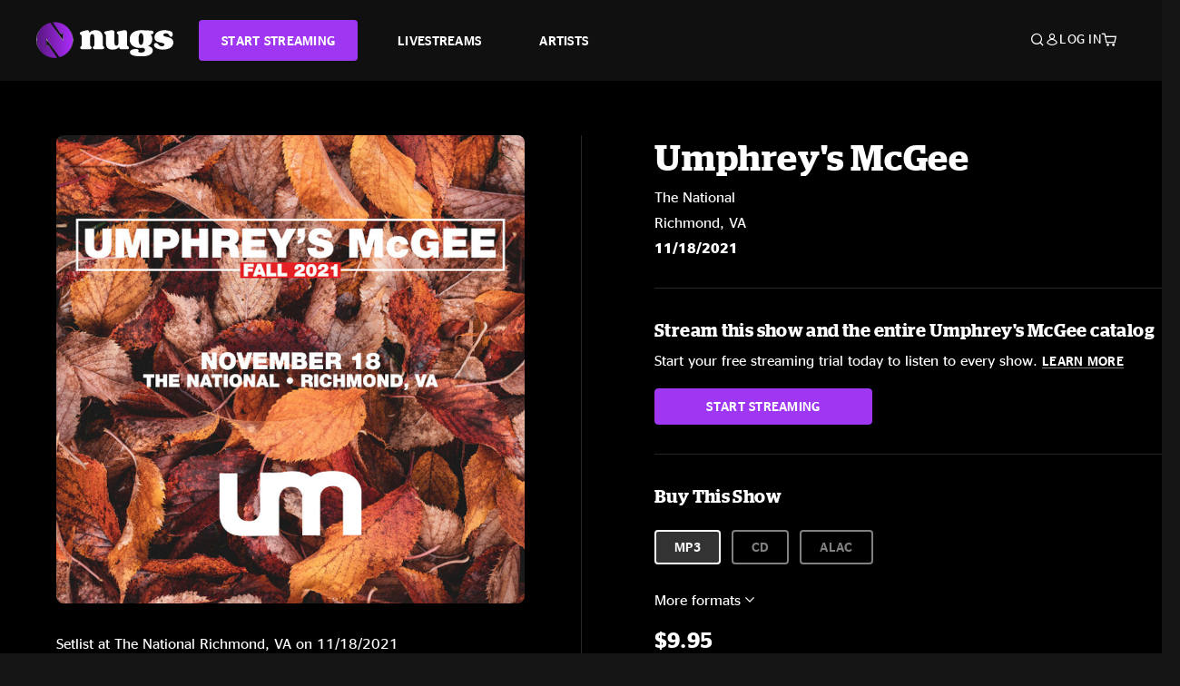

--- FILE ---
content_type: text/html;charset=UTF-8
request_url: https://www.nugs.net/live-download-of-umphreys-mcgee-the-national-richmond-va-11-18-2021-mp3-flac-or-online-music-streaming/27850.html
body_size: 26136
content:
<!DOCTYPE html>
<html lang="en">
<head>

<script>//common/scripts.isml</script>





<script type="text/javascript">
    (function(){
        window.Urls = {"staticPath":"/on/demandware.static/Sites-NugsNet-Site/-/default/v1769181308662/","cartShow":"/cart/","getProductUrl":"/on/demandware.store/Sites-NugsNet-Site/default/Product-Show","removeImg":"/on/demandware.static/Sites-NugsNet-Site/-/default/dwb4fd8529/images/icon_remove.gif","addToCartUrl":"/on/demandware.store/Sites-NugsNet-Site/default/Cart-AddProduct"};
    }());
</script>

<script defer type="text/javascript" src="/on/demandware.static/Sites-NugsNet-Site/-/default/v1769181308662/js/main.js"></script>


    

    <script defer type="text/javascript" src="/on/demandware.static/Sites-NugsNet-Site/-/default/v1769181308662/js/productDetail.js" ></script>







<meta charset=UTF-8>
<meta http-equiv="x-ua-compatible" content="ie=edge">
<meta name="viewport" content="width=device-width, initial-scale=1">

<title>Umphrey&#x27;s McGee Live Concert Setlist at The National, Richmond, VA on 11-18-2021</title>
<meta name="description" content="Umphrey's McGee live downloads and online music streaming of 11/18/2021 at The National Richmond, VA. Listen to live concerts at nugs.net or download our mobile music app"/>
<meta name="keywords" content="nugs"/>


<meta property="og:title" content="Umphrey's McGee Live Concert Setlist at The National, Richmond, VA on 11-18-2021" />


<meta property="og:description" content="Umphrey's McGee live downloads and online music streaming of 11/18/2021 at The National Richmond, VA. Listen to live concerts at nugs.net or download our mobile music app" />




<meta property="og:image" content="https://www.nugs.net/dw/image/v2/BCHN_PRD/on/demandware.static/-/Sites-nugs-master/default/dw1bf4e9c0/images/hi-res/um211118_01.jpg?sw=176&amp;sh=176">





<link rel="icon" type="image/png" href="/on/demandware.static/Sites-NugsNet-Site/-/default/dwe1c90eda/images/favicon.ico" />


<script>
/* -------------------------------------------------------------------------
* Identity bootstrap – must run **before** GTM and Optimizely
* ----------------------------------------------------------------------- */
(function bootstrapIdentity () {
/** 1. Make readable variables available to any front-end script. */
window.appUserID = "";
window.universalUserID = "fcc4a3be7309e1d3e4dcc19b67";
/** 2. Canonical getter for GA-4 + Optimizely integrations. */
window.getGaIdentifier = function () {
return window.universalUserID || null;
};
/** 3. Push the user_id into the dataLayer for GTM. */
window.dataLayer = window.dataLayer || [];
window.dataLayer.push({
'user_id': window.universalUserID || null,
'event': 'identifyUser'
});
})();
</script>


<script>
window.UncachedData = {
  "action": "Data-UncachedData",
  "queryString": "",
  "locale": "default",
  "sessionInfo": {
    "isCustomerAuthenticated": false,
    "sessionState": false,
    "isSubscriber": null
  },
  "__gtmEvents": [],
  "__mccEvents": [
    [
      "trackPageView"
    ]
  ]
}
window.CachedData = {
  "action": "Data-CachedData",
  "queryString": "",
  "locale": "default",
  "nugsAuthConfig": {
    "PROVIDER_ID": "nugsnet",
    "ENABLE_SSO": true,
    "SFCC_OIDC_CLIENT_ID": "3TwoVlLAUFrJX33n3HSCSO",
    "OIDC_BASE_URL": "https://id.nugs.net",
    "GRANT_TYPE_REFRESH_TOKEN": "refresh_token",
    "SAVE_REFRESH_TOKEN_ALWAYS": true,
    "DWSID_COOKIE_NAME": "dwsid",
    "SESSION_GUARD_COOKIE_NAME": "cc-sg",
    "SESSION_GUARD_COOKIE_AGE": 1800,
    "SESSION_STATE_COOKIE_NAME": "cc-ss",
    "REFRESH_TOKEN_COOKIE_NAME": "cc-refresh",
    "REFRESH_TOKEN_COOKIE_AGE": 604800,
    "OAUTH_TOKEN_REFRESH_TIME": 30000,
    "CONTROLLERS_TO_EXCLUDE": [
      "__Analytics-Start",
      "ConsentTracking-Check",
      "ConsentTracking-GetContent",
      "ConsentTracking-SetConsent",
      "ConsentTracking-SetSession",
      "__SYSTEM",
      "__Analytics"
    ],
    "CONTROLLERS_TO_INCLUDE_FORCED_REFRESH": []
  },
  "siteIntegrations": {
    "googlePlacesEnabled": false,
    "stripeCartridgeEnabled": true,
    "paypalCartridgeEnabled": true
  },
  "paypalConfig": {
    "CLIENT_ID": "AfBSdbnM3CDP0m8ApPxNlasf1Fz-ReX1DmnfwkkyJBf-_vhXnDnLvFkDAmu725PbsW8DZDJZjlE4iCBb"
  },
  "__gtmEvents": [],
  "__mccEvents": [
    [
      "trackPageView"
    ]
  ]
}
</script>






<script>
    window.dataLayer = window.dataLayer || [];
    window.dataLayer.push({"homepage_version":"control"});
</script>


<script src="https://cdn.optimizely.com/js/20105345443.js"></script>






<link id="globalStyles" rel="stylesheet" href="/on/demandware.static/Sites-NugsNet-Site/-/default/v1769181308662/css/global.css" />








<link rel="alternate" type="application/json+oembed" href="https://www.nugsapi.net/oembed/v1/shows/27850" title="11/18/21 The National, Richmond, VA ">


<!-- Marketing Cloud Analytics -->
<script type="text/javascript" src="//10886939.collect.igodigital.com/collect.js"></script>
<!-- End Marketing Cloud Analytics -->

<script>
    window.dataLayer = window.dataLayer || [];
    dataLayer.push({"environment":"production","demandwareID":"acGz7u7Y2HiHajF1MrqALc3xLq","loggedInState":false,"locale":"default","currencyCode":"USD","pageLanguage":"en_US","registered":false,"email":"","emailHash":"","customerGroups":["Everyone","Unregistered"]});
</script>


<script>
    var pageAction = 'productshow';
    window.dataLayer = window.dataLayer || [];
    window.gtmEnabled = true;
    var orderId = -1;
    var gtmDataLayerEvent = false;
    var dataLayerEvent = {"event":"pdp","ecommerce":{"detail":{"actionField":{"list":"Product Detail Page"},"products":[]}}};
    var ga4DataLayerEvent = {"event":"view_item","ecommerce":{"currency":"USD","value":19.99,"items":[{"item_id":"27850-ALBUM","item_name":"11/18/21 The National, Richmond, VA ","item_category":"Albums","price":19.99}]}};

    // In all cases except Order Confirmation, the data layer should be pushed, so default to that case
    var pushDataLayer = true;
    if (pageAction === 'orderconfirm') {
        // As of now, the correction is for order confirmation only
        if (dataLayerEvent) {
            orderId = getOrderId(dataLayerEvent);
        } else {
            orderId = getGA4OrderId(ga4DataLayerEvent);
        }

        var ordersPushedToGoogle = getOrdersPushedToGoogle();
        var orderHasBeenPushedToGoogle = orderHasBeenPushedToGoogle(orderId, ordersPushedToGoogle);
        if (orderHasBeenPushedToGoogle) {
            // If the data has already been sent, let's not push it again.
            pushDataLayer = false;
        }
    }

    if (pushDataLayer) {
        if (gtmDataLayerEvent) {
            dataLayer.push(gtmDataLayerEvent);
        }

        if (dataLayerEvent) {
            dataLayer.push(dataLayerEvent);
        }

        // If both events active, clear first ecommerce object to prevent events affecting one another
        if (dataLayerEvent && ga4DataLayerEvent) {
            dataLayer.push({ ecommerce: null });
        }

        if (ga4DataLayerEvent) {
            dataLayer.push(ga4DataLayerEvent);
        }

        if (pageAction === 'orderconfirm') {
            // Add the orderId to the array of orders that is being stored in localStorage
            ordersPushedToGoogle.push(orderId);
            // The localStorage is what is used to prevent the duplicate send from mobile platforms
            window.localStorage.setItem('ordersPushedToGoogle', JSON.stringify(ordersPushedToGoogle));
        }
    }

    function getOrderId(dataLayer) {
        if ('ecommerce' in dataLayer) {
            if ('purchase' in dataLayer.ecommerce && 'actionField' in dataLayer.ecommerce.purchase &&
                'id' in dataLayer.ecommerce.purchase.actionField) {
                return dataLayer.ecommerce.purchase.actionField.id;
            }
        }

        return -1;
    }

    function getGA4OrderId(dataLayer) {
        if ('ecommerce' in dataLayer && 'transaction_id' in dataLayer.ecommerce) {
            return dataLayer.ecommerce.transaction_id;
        }

        return -1;
    }

    function getOrdersPushedToGoogle() {
        var ordersPushedToGoogleString = window.localStorage.getItem('ordersPushedToGoogle');
        if (ordersPushedToGoogleString && ordersPushedToGoogleString.length > 0) {
            return JSON.parse(ordersPushedToGoogleString);
        }

        return [];
    }

    function orderHasBeenPushedToGoogle(orderId, ordersPushedToGoogle) {
        if (orderId) {
            for (var index = 0; index < ordersPushedToGoogle.length; index++) {
                if (ordersPushedToGoogle[index] === orderId) {
                    return true;
                }
            }
        }

        return false;
    }
</script>


<!-- Google Tag Manager -->
<script>(function(w,d,s,l,i){w[l]=w[l]||[];w[l].push({'gtm.start':
new Date().getTime(),event:'gtm.js'});var f=d.getElementsByTagName(s)[0],
j=d.createElement(s),dl=l!='dataLayer'?'&l='+l:'';j.async=true;j.src=
'https://www.googletagmanager.com/gtm.js?id='+i+dl;f.parentNode.insertBefore(j,f);
})(window,document,'script','dataLayer','GTM-WPL3GVV');</script>
<!-- End Google Tag Manager -->


<script defer src="/on/demandware.static/Sites-NugsNet-Site/-/default/v1769181308662/js/tagmanager.js"></script>



<link id="pageDesignerStyles" rel="stylesheet" href="/on/demandware.static/Sites-NugsNet-Site/-/default/v1769181308662/css/pageDesignerPage.css" />

<link id="pageDesignerStyles" rel="stylesheet" href="/on/demandware.static/Sites-NugsNet-Site/-/default/v1769181308662/css/pageDesignerFriendly.css" />



<link rel="canonical" href="/live-download-of-umphreys-mcgee-the-national-richmond-va-11-18-2021-mp3-flac-or-online-music-streaming/27850.html"/>

<script type="text/javascript">//<!--
/* <![CDATA[ (head-active_data.js) */
var dw = (window.dw || {});
dw.ac = {
    _analytics: null,
    _events: [],
    _category: "",
    _searchData: "",
    _anact: "",
    _anact_nohit_tag: "",
    _analytics_enabled: "true",
    _timeZone: "US/Pacific",
    _capture: function(configs) {
        if (Object.prototype.toString.call(configs) === "[object Array]") {
            configs.forEach(captureObject);
            return;
        }
        dw.ac._events.push(configs);
    },
	capture: function() { 
		dw.ac._capture(arguments);
		// send to CQ as well:
		if (window.CQuotient) {
			window.CQuotient.trackEventsFromAC(arguments);
		}
	},
    EV_PRD_SEARCHHIT: "searchhit",
    EV_PRD_DETAIL: "detail",
    EV_PRD_RECOMMENDATION: "recommendation",
    EV_PRD_SETPRODUCT: "setproduct",
    applyContext: function(context) {
        if (typeof context === "object" && context.hasOwnProperty("category")) {
        	dw.ac._category = context.category;
        }
        if (typeof context === "object" && context.hasOwnProperty("searchData")) {
        	dw.ac._searchData = context.searchData;
        }
    },
    setDWAnalytics: function(analytics) {
        dw.ac._analytics = analytics;
    },
    eventsIsEmpty: function() {
        return 0 == dw.ac._events.length;
    }
};
/* ]]> */
// -->
</script>
<script type="text/javascript">//<!--
/* <![CDATA[ (head-cquotient.js) */
var CQuotient = window.CQuotient = {};
CQuotient.clientId = 'bchn-NugsNet';
CQuotient.realm = 'BCHN';
CQuotient.siteId = 'NugsNet';
CQuotient.instanceType = 'prd';
CQuotient.locale = 'default';
CQuotient.fbPixelId = '__UNKNOWN__';
CQuotient.activities = [];
CQuotient.cqcid='';
CQuotient.cquid='';
CQuotient.cqeid='';
CQuotient.cqlid='';
CQuotient.apiHost='api.cquotient.com';
/* Turn this on to test against Staging Einstein */
/* CQuotient.useTest= true; */
CQuotient.useTest = ('true' === 'false');
CQuotient.initFromCookies = function () {
	var ca = document.cookie.split(';');
	for(var i=0;i < ca.length;i++) {
	  var c = ca[i];
	  while (c.charAt(0)==' ') c = c.substring(1,c.length);
	  if (c.indexOf('cqcid=') == 0) {
		CQuotient.cqcid=c.substring('cqcid='.length,c.length);
	  } else if (c.indexOf('cquid=') == 0) {
		  var value = c.substring('cquid='.length,c.length);
		  if (value) {
		  	var split_value = value.split("|", 3);
		  	if (split_value.length > 0) {
			  CQuotient.cquid=split_value[0];
		  	}
		  	if (split_value.length > 1) {
			  CQuotient.cqeid=split_value[1];
		  	}
		  	if (split_value.length > 2) {
			  CQuotient.cqlid=split_value[2];
		  	}
		  }
	  }
	}
}
CQuotient.getCQCookieId = function () {
	if(window.CQuotient.cqcid == '')
		window.CQuotient.initFromCookies();
	return window.CQuotient.cqcid;
};
CQuotient.getCQUserId = function () {
	if(window.CQuotient.cquid == '')
		window.CQuotient.initFromCookies();
	return window.CQuotient.cquid;
};
CQuotient.getCQHashedEmail = function () {
	if(window.CQuotient.cqeid == '')
		window.CQuotient.initFromCookies();
	return window.CQuotient.cqeid;
};
CQuotient.getCQHashedLogin = function () {
	if(window.CQuotient.cqlid == '')
		window.CQuotient.initFromCookies();
	return window.CQuotient.cqlid;
};
CQuotient.trackEventsFromAC = function (/* Object or Array */ events) {
try {
	if (Object.prototype.toString.call(events) === "[object Array]") {
		events.forEach(_trackASingleCQEvent);
	} else {
		CQuotient._trackASingleCQEvent(events);
	}
} catch(err) {}
};
CQuotient._trackASingleCQEvent = function ( /* Object */ event) {
	if (event && event.id) {
		if (event.type === dw.ac.EV_PRD_DETAIL) {
			CQuotient.trackViewProduct( {id:'', alt_id: event.id, type: 'raw_sku'} );
		} // not handling the other dw.ac.* events currently
	}
};
CQuotient.trackViewProduct = function(/* Object */ cqParamData){
	var cq_params = {};
	cq_params.cookieId = CQuotient.getCQCookieId();
	cq_params.userId = CQuotient.getCQUserId();
	cq_params.emailId = CQuotient.getCQHashedEmail();
	cq_params.loginId = CQuotient.getCQHashedLogin();
	cq_params.product = cqParamData.product;
	cq_params.realm = cqParamData.realm;
	cq_params.siteId = cqParamData.siteId;
	cq_params.instanceType = cqParamData.instanceType;
	cq_params.locale = CQuotient.locale;
	
	if(CQuotient.sendActivity) {
		CQuotient.sendActivity(CQuotient.clientId, 'viewProduct', cq_params);
	} else {
		CQuotient.activities.push({activityType: 'viewProduct', parameters: cq_params});
	}
};
/* ]]> */
// -->
</script>



   <script type="application/ld+json">
        {"@context":"http://schema.org/","@type":"Product","name":"11/18/21 The National, Richmond, VA ","description":null,"mpn":"27850","sku":"27850","image":["https://www.nugs.net/on/demandware.static/-/Sites-nugs-master/default/dw1bf4e9c0/images/hi-res/um211118_01.jpg"],"offers":{"url":{},"@type":"Offer","priceCurrency":"USD","price":"9.95","availability":"http://schema.org/OutOfStock"}}
    </script>





</head>

<body class="  page-none">
<!-- Google Tag Manager (noscript) -->

<!-- End Google Tag Manager (noscript) -->


<div class="page" data-action="Product-Show" data-querystring="pid=27850" data-is-full-category-template="null" >











<a href="#maincontent" class="skip" aria-label="Skip to main content">Skip to main content</a>
<a href="#footercontent" class="skip" aria-label="Skip to footer content">Skip to footer content</a>

<div id="offcanvasMinicart" class="offcanvas offcanvas-end" tabindex="-1" aria-labelledby="offcanvasMinicartLabel">
    <div class="offcanvas-header">
        <h2 class="offcanvas-title" id="offcanvasMinicartLabel">Cart</h2>
        <button type="button" class="btn-close" data-bs-dismiss="offcanvas" aria-label="Close"></button>
    </div>
    <div class="offcanvas-body">
        <div class="container cart empty">
            <div class="row">
                <div class="col-12 text-center">
                    <h3>Your cart is empty.</h3>
                    <a href="/browse-artists/" class="btn btn-browse">BROWSE ARTISTS</a>
                </div>
            </div>
        </div>
    </div>
</div>


<header class="logo-left fixed-header  sticky-top" id="top-header">
    <div class="header-banner slide-up d-none">
        <div class="container">
            <div class="row no-gutters">
                <div class="col header-banner-column-2 d-flex justify-content-between align-items-center">
                    <div class="content">
                        
                        
	 

	
                    </div>
                    
                </div>
            </div>
        </div>
    </div>
    
    <nav class="header-nav navbar navbar-expand-lg" id="header-nav">
        <div class="header container">

            
                <button class="navbar-toggler" type="button" data-bs-toggle="offcanvas" data-bs-target="#offcanvasNavbar" aria-controls="offcanvasNavbar" aria-label="Toggle navigation"></button>
            

            <a class="navbar-brand header-logo-main-link" href="https://www.nugs.net/" title="nugs Home">
                <img src="/on/demandware.static/Sites-NugsNet-Site/-/default/dwa5d7c434/images/logo-redesign.svg" alt="nugs" class="img-fluid header-logo-main-img" />

            </a>

            <div class="offcanvas offcanvas-start" data-bs-backdrop="false" tabindex="-1" id="offcanvasNavbar" aria-labelledby="offcanvasNavbarLabel">
                <div class="offcanvas-body">
                    
                    
                    <div class="menu-group" role="navigation">
                        <ul class="nav navbar-nav" role="menu">
                            
                                
                                    
	 


	


    




    
        
        <li class="nav-item" role="menuitem">
  <a href="https://get.nugs.net" class="nav-link nav-link--start-streaming" role="link" tabindex="0">
      <button type="button" class="btn">START STREAMING</button>
  </a>
</li>
<li class="nav-item" role="menuitem">
  <a href="https://www.nugs.net/watch-live-music/" class="nav-link" role="link" tabindex="1">LIVESTREAMS</a>
</li>
<li class="nav-item" role="menuitem">
  <a href="https://www.nugs.net/browse-artists/" class="nav-link" role="link" tabindex="2">ARTISTS</a>
</li>
<!-- Keep This <li> here for the menu split -->
<li><hr class="border d-lg-none" /></li>
    

 
	
                                
                            
                            
                                
    <li class="nav-item account-item d-lg-none" role="menuitem">
        <a href="https://www.nugs.net/on/demandware.store/Sites-NugsNet-Site/default/Login-OAuthLogin?oauthProvider=nugsnet&amp;ui_flow=register" class="nav-link user-message">
            Create Account
        </a>
    </li>
    <li class="nav-item account-item d-lg-none" role="menuitem">
        <a href="https://www.nugs.net/on/demandware.store/Sites-NugsNet-Site/default/Login-OAuthLogin?oauthProvider=nugsnet" class="nav-link user-message">
            Log In
        </a>
    </li>


                            
                        </ul>
                    </div>
                </div>
            </div>

            <div class="d-flex justify-content-end align-items-center flex-grow-1 gap-4 gap-sm-5 navbar-icons">
                

                
                    <div class="search-toggle">
                        <button class="header-actions-btn search-toggle-btn js-search-toggle-btn collapsed" type="button" data-bs-toggle="collapse" data-bs-target="#searchCollapse" aria-expanded="false" aria-controls="searchCollapse" aria-label="Search">
                            <span class="header-search-toggle-icon">
                                <span class="icon icon-search"></span>
                                
                            </span>
                            
                        </button>
                    </div>

                    
	 


	


    




    
        
        <div class="d-lg-none">
   <a class="subscribe js-scroll-to-plan icon-headphone" href="/#plans" title="Subscribe Now"></a>
</div>
<div class="d-lg-none">
    <a class="watch icon-watch" href="/livestreams-concerts-live-downloads-in-mp3-flac-or-online-music-streaming/" title="Listen Now"></a>
</div>
    

 
	
                
                
                
                    <div class="header-account-container d-none d-lg-block ">
                        
    <div class="user dropdown">
        <a href="#" role="button" data-bs-toggle="dropdown" aria-expanded="false" id="accountMenuTrigger" class="account-dropdown">
            <span class="icon icon-account"></span>
            <span class="user-message">Log In</span>
        </a>

        <ul class="dropdown-menu dropdown-menu-end account-menu-dropdown js-account-menu-dropdown">
            <li>
                <a class="dropdown-item" href="https://www.nugs.net/on/demandware.store/Sites-NugsNet-Site/default/Login-OAuthLogin?oauthProvider=nugsnet" role="button" aria-label="Login to your account">
                    <span class="user-message">Log in</span>
                </a>
            </li>
            <li>
                <a class="dropdown-item" href="https://www.nugs.net/on/demandware.store/Sites-NugsNet-Site/default/Login-OAuthLogin?oauthProvider=nugsnet&amp;ui_flow=register" role="button" aria-label="Login to your account">
                    <span class="user-message">Create account</span>
                </a>
            </li>
        </ul>

        

        
    </div>




                    </div>
                

                
                    <div class="minicart" data-action-url="/on/demandware.store/Sites-NugsNet-Site/default/Cart-MiniCartShow">
                        <div class="minicart-total">
    <a class="minicart-link minicart-empty" data-bs-toggle="offcanvas" href="#offcanvasMinicart" aria-controls="offcanvasMinicart" title="Cart 0 Items" aria-label="Cart 0 Items" aria-haspopup="true" tabindex="0">
        <i class="icon icon-cart"></i>
        <span class="minicart-quantity">
            0
        </span>
    </a>
</div>



                    </div>
                
            </div>
        </div>
    </nav>

    <div class="search-wrapper d-flex">
        <div class="collapse container" id="searchCollapse">
            <div class="site-search rounded-pill my-3">
    <form role="search"
          action="/search/"
          method="get"
          name="simpleSearch">
        <div class="input-group py-3">
            <button type="submit" name="search-button" class="btn search-button" aria-label="Submit search keywords">
                <i class="icon icon-search"></i>
            </button>
            <input class="form-control search-field"
               type="text"
               name="q"
               value=""
               placeholder="Search"
               role="combobox"
               aria-describedby="search-assistive-text"
               aria-haspopup="listbox"
               aria-owns="search-results"
               aria-expanded="false"
               aria-autocomplete="list"
               aria-activedescendant=""
               aria-controls="search-results"
               aria-label="Enter Keyword or Item Number"
               autocomplete="off" />
            <button type="reset" name="reset-button" class="btn reset-button" aria-label="Clear search keywords">
                <i class="icon icon-close"></i>
            </button>
        </div>
        <div class="suggestions-wrapper" data-url="/on/demandware.store/Sites-NugsNet-Site/default/SearchServices-GetSuggestions?q="></div>
        <input type="hidden" value="default" name="lang">
    </form>
</div>

        </div>
    </div>

</header>


	 

	


<div role="main" id="maincontent">


    

    

    
    
    
    
    
    
    
    <!-- CQuotient Activity Tracking (viewProduct-cquotient.js) -->
<script type="text/javascript">//<!--
/* <![CDATA[ */
(function(){
	try {
		if(window.CQuotient) {
			var cq_params = {};
			cq_params.product = {
					id: '',
					sku: '',
					type: 'set',
					alt_id: '27850'
				};
			cq_params.realm = "BCHN";
			cq_params.siteId = "NugsNet";
			cq_params.instanceType = "prd";
			window.CQuotient.trackViewProduct(cq_params);
		}
	} catch(err) {}
})();
/* ]]> */
// -->
</script>
<script type="text/javascript">//<!--
/* <![CDATA[ (viewProduct-active_data.js) */
dw.ac._capture({id: "27850", type: "detail"});
/* ]]> */
// -->
</script>

    <div class="container product-detail product-set-detail" data-swatchable-attributes="null" data-pid="27850">

        <div class="row mb-3 no-gutters">
            
            <div class="product-image-tracks">
                
<div class="primary-images">
    
        
        
        

        
        <div class="pdp-slider thumb">
            <div class="background-image" style="background-image: url(https://www.nugs.net/dw/image/v2/BCHN_PRD/on/demandware.static/-/Sites-nugs-master/default/dw1bf4e9c0/images/hi-res/um211118_01.jpg?sw=800&amp;sh=800);"></div>
            <div class="thumbnail-link">
                <img class="productthumbnail" alt="11/18/21 The National, Richmond, VA "
                        src="https://www.nugs.net/dw/image/v2/BCHN_PRD/on/demandware.static/-/Sites-nugs-master/default/dw1bf4e9c0/images/hi-res/um211118_01.jpg?sw=800&amp;sh=800"
                        decoding="async"
                />
            </div>
        </div>
    

</div>

                
                <div class="desktop">
                    <div class="setlist">
                        




































































































    <div class="product-set-list">
    

    <p class="setlist-title">Setlist at The National Richmond, VA on 11/18/2021</p>
    
    
        <h6>Set One</h6>
        <div class="product-set-container">
            
                
                <script type="text/javascript">//<!--
/* <![CDATA[ (viewProduct-active_data.js) */
dw.ac._capture({id: "501408-TRACK", type: "setproduct"});
/* ]]> */
// -->
</script>
                    <div class="product-set-item " id="item-501408-TRACK">
                        



































































































<div class="product-set-details">









<div id="clip-player-501408-TRACK" class="clip-player-container">
<canvas id="audioCanvas-501408-TRACK" width="34" height="34"></canvas>


<div id="playAudio-501408-TRACK" class="clip-player-button" data-stroke="#FFFFFF"></div>
<audio id="preview-501408-TRACK" src="https://assets.nugs.net/clips2/um211118d1_01_You_Got_The_Wrong_Guy_c.mp3" class="clip-player"></audio>
</div>



<div class="item-name-time-wrapper">
<span class="item-name">
You Got The Wrong Guy
</span>
<span class="runningTime smallest steel">
170
</span>
</div>

</div>

                    </div>
                
            
                
                <script type="text/javascript">//<!--
/* <![CDATA[ (viewProduct-active_data.js) */
dw.ac._capture({id: "501409-TRACK", type: "setproduct"});
/* ]]> */
// -->
</script>
                    <div class="product-set-item " id="item-501409-TRACK">
                        



































































































<div class="product-set-details">









<div id="clip-player-501409-TRACK" class="clip-player-container">
<canvas id="audioCanvas-501409-TRACK" width="34" height="34"></canvas>


<div id="playAudio-501409-TRACK" class="clip-player-button" data-stroke="#FFFFFF"></div>
<audio id="preview-501409-TRACK" src="https://assets.nugs.net/clips2/um211118d1_02_Got_Your_Milk_Right_Here_c.mp3" class="clip-player"></audio>
</div>



<div class="item-name-time-wrapper">
<span class="item-name">
Got Your Milk &#40;Right Here&#41;
</span>
<span class="runningTime smallest steel">
613
</span>
</div>

</div>

                    </div>
                
            
                
                <script type="text/javascript">//<!--
/* <![CDATA[ (viewProduct-active_data.js) */
dw.ac._capture({id: "501410-TRACK", type: "setproduct"});
/* ]]> */
// -->
</script>
                    <div class="product-set-item " id="item-501410-TRACK">
                        



































































































<div class="product-set-details">









<div id="clip-player-501410-TRACK" class="clip-player-container">
<canvas id="audioCanvas-501410-TRACK" width="34" height="34"></canvas>


<div id="playAudio-501410-TRACK" class="clip-player-button" data-stroke="#FFFFFF"></div>
<audio id="preview-501410-TRACK" src="https://assets.nugs.net/clips2/um211118d1_03_Sociable_Jimmy_c.mp3" class="clip-player"></audio>
</div>



<div class="item-name-time-wrapper">
<span class="item-name">
Sociable Jimmy
</span>
<span class="runningTime smallest steel">
864
</span>
</div>

</div>

                    </div>
                
            
                
                <script type="text/javascript">//<!--
/* <![CDATA[ (viewProduct-active_data.js) */
dw.ac._capture({id: "501411-TRACK", type: "setproduct"});
/* ]]> */
// -->
</script>
                    <div class="product-set-item " id="item-501411-TRACK">
                        



































































































<div class="product-set-details">









<div id="clip-player-501411-TRACK" class="clip-player-container">
<canvas id="audioCanvas-501411-TRACK" width="34" height="34"></canvas>


<div id="playAudio-501411-TRACK" class="clip-player-button" data-stroke="#FFFFFF"></div>
<audio id="preview-501411-TRACK" src="https://assets.nugs.net/clips2/um211118d1_04_Seasons_c.mp3" class="clip-player"></audio>
</div>



<div class="item-name-time-wrapper">
<span class="item-name">
Seasons
</span>
<span class="runningTime smallest steel">
892
</span>
</div>

</div>

                    </div>
                
            
                
                <script type="text/javascript">//<!--
/* <![CDATA[ (viewProduct-active_data.js) */
dw.ac._capture({id: "501412-TRACK", type: "setproduct"});
/* ]]> */
// -->
</script>
                    <div class="product-set-item " id="item-501412-TRACK">
                        



































































































<div class="product-set-details">









<div id="clip-player-501412-TRACK" class="clip-player-container">
<canvas id="audioCanvas-501412-TRACK" width="34" height="34"></canvas>


<div id="playAudio-501412-TRACK" class="clip-player-button" data-stroke="#FFFFFF"></div>
<audio id="preview-501412-TRACK" src="https://assets.nugs.net/clips2/um211118d1_05_Passing_c.mp3" class="clip-player"></audio>
</div>



<div class="item-name-time-wrapper">
<span class="item-name">
Passing
</span>
<span class="runningTime smallest steel">
256
</span>
</div>

</div>

                    </div>
                
            
                
                <script type="text/javascript">//<!--
/* <![CDATA[ (viewProduct-active_data.js) */
dw.ac._capture({id: "501413-TRACK", type: "setproduct"});
/* ]]> */
// -->
</script>
                    <div class="product-set-item " id="item-501413-TRACK">
                        



































































































<div class="product-set-details">









<div id="clip-player-501413-TRACK" class="clip-player-container">
<canvas id="audioCanvas-501413-TRACK" width="34" height="34"></canvas>


<div id="playAudio-501413-TRACK" class="clip-player-button" data-stroke="#FFFFFF"></div>
<audio id="preview-501413-TRACK" src="https://assets.nugs.net/clips2/um211118d1_06_Miss_Tinkles_Overture_c.mp3" class="clip-player"></audio>
</div>



<div class="item-name-time-wrapper">
<span class="item-name">
Miss Tinkle&#39;s Overture
</span>
<span class="runningTime smallest steel">
847
</span>
</div>

</div>

                    </div>
                
            
                
                <script type="text/javascript">//<!--
/* <![CDATA[ (viewProduct-active_data.js) */
dw.ac._capture({id: "501414-TRACK", type: "setproduct"});
/* ]]> */
// -->
</script>
                    <div class="product-set-item " id="item-501414-TRACK">
                        



































































































<div class="product-set-details">









<div id="clip-player-501414-TRACK" class="clip-player-container">
<canvas id="audioCanvas-501414-TRACK" width="34" height="34"></canvas>


<div id="playAudio-501414-TRACK" class="clip-player-button" data-stroke="#FFFFFF"></div>
<audio id="preview-501414-TRACK" src="https://assets.nugs.net/clips2/um211118d1_07_Suxity_c.mp3" class="clip-player"></audio>
</div>



<div class="item-name-time-wrapper">
<span class="item-name">
Suxity
</span>
<span class="runningTime smallest steel">
201
</span>
</div>

</div>

                    </div>
                
            
                
                <script type="text/javascript">//<!--
/* <![CDATA[ (viewProduct-active_data.js) */
dw.ac._capture({id: "501415-TRACK", type: "setproduct"});
/* ]]> */
// -->
</script>
                    <div class="product-set-item last" id="item-501415-TRACK">
                        



































































































<div class="product-set-details">









<div id="clip-player-501415-TRACK" class="clip-player-container">
<canvas id="audioCanvas-501415-TRACK" width="34" height="34"></canvas>


<div id="playAudio-501415-TRACK" class="clip-player-button" data-stroke="#FFFFFF"></div>
<audio id="preview-501415-TRACK" src="https://assets.nugs.net/clips2/um211118d1_08_The_Fussy_Dutchman_c.mp3" class="clip-player"></audio>
</div>



<div class="item-name-time-wrapper">
<span class="item-name">
The Fussy Dutchman
</span>
<span class="runningTime smallest steel">
469
</span>
</div>

</div>

                    </div>
                
            
        </div>
    
        <h6>Set Two</h6>
        <div class="product-set-container">
            
                
                <script type="text/javascript">//<!--
/* <![CDATA[ (viewProduct-active_data.js) */
dw.ac._capture({id: "501416-TRACK", type: "setproduct"});
/* ]]> */
// -->
</script>
                    <div class="product-set-item " id="item-501416-TRACK">
                        



































































































<div class="product-set-details">









<div id="clip-player-501416-TRACK" class="clip-player-container">
<canvas id="audioCanvas-501416-TRACK" width="34" height="34"></canvas>


<div id="playAudio-501416-TRACK" class="clip-player-button" data-stroke="#FFFFFF"></div>
<audio id="preview-501416-TRACK" src="https://assets.nugs.net/clips2/um211118d2_01_Hurt_Bird_Bath_c.mp3" class="clip-player"></audio>
</div>



<div class="item-name-time-wrapper">
<span class="item-name">
Hurt Bird Bath
</span>
<span class="runningTime smallest steel">
994
</span>
</div>

</div>

                    </div>
                
            
                
                <script type="text/javascript">//<!--
/* <![CDATA[ (viewProduct-active_data.js) */
dw.ac._capture({id: "501417-TRACK", type: "setproduct"});
/* ]]> */
// -->
</script>
                    <div class="product-set-item " id="item-501417-TRACK">
                        



































































































<div class="product-set-details">









<div id="clip-player-501417-TRACK" class="clip-player-container">
<canvas id="audioCanvas-501417-TRACK" width="34" height="34"></canvas>


<div id="playAudio-501417-TRACK" class="clip-player-button" data-stroke="#FFFFFF"></div>
<audio id="preview-501417-TRACK" src="https://assets.nugs.net/clips2/um211118d2_02_Women_Wine_And_Song_c.mp3" class="clip-player"></audio>
</div>



<div class="item-name-time-wrapper">
<span class="item-name">
Women Wine And Song
</span>
<span class="runningTime smallest steel">
688
</span>
</div>

</div>

                    </div>
                
            
                
                <script type="text/javascript">//<!--
/* <![CDATA[ (viewProduct-active_data.js) */
dw.ac._capture({id: "501418-TRACK", type: "setproduct"});
/* ]]> */
// -->
</script>
                    <div class="product-set-item " id="item-501418-TRACK">
                        



































































































<div class="product-set-details">









<div id="clip-player-501418-TRACK" class="clip-player-container">
<canvas id="audioCanvas-501418-TRACK" width="34" height="34"></canvas>


<div id="playAudio-501418-TRACK" class="clip-player-button" data-stroke="#FFFFFF"></div>
<audio id="preview-501418-TRACK" src="https://assets.nugs.net/clips2/um211118d2_03_Slacker_c.mp3" class="clip-player"></audio>
</div>



<div class="item-name-time-wrapper">
<span class="item-name">
Slacker
</span>
<span class="runningTime smallest steel">
151
</span>
</div>

</div>

                    </div>
                
            
                
                <script type="text/javascript">//<!--
/* <![CDATA[ (viewProduct-active_data.js) */
dw.ac._capture({id: "501419-TRACK", type: "setproduct"});
/* ]]> */
// -->
</script>
                    <div class="product-set-item " id="item-501419-TRACK">
                        



































































































<div class="product-set-details">









<div id="clip-player-501419-TRACK" class="clip-player-container">
<canvas id="audioCanvas-501419-TRACK" width="34" height="34"></canvas>


<div id="playAudio-501419-TRACK" class="clip-player-button" data-stroke="#FFFFFF"></div>
<audio id="preview-501419-TRACK" src="https://assets.nugs.net/clips2/um211118d2_04_The_Message_c.mp3" class="clip-player"></audio>
</div>



<div class="item-name-time-wrapper">
<span class="item-name">
The Message
</span>
<span class="runningTime smallest steel">
398
</span>
</div>

</div>

                    </div>
                
            
                
                <script type="text/javascript">//<!--
/* <![CDATA[ (viewProduct-active_data.js) */
dw.ac._capture({id: "501420-TRACK", type: "setproduct"});
/* ]]> */
// -->
</script>
                    <div class="product-set-item " id="item-501420-TRACK">
                        



































































































<div class="product-set-details">









<div id="clip-player-501420-TRACK" class="clip-player-container">
<canvas id="audioCanvas-501420-TRACK" width="34" height="34"></canvas>


<div id="playAudio-501420-TRACK" class="clip-player-button" data-stroke="#FFFFFF"></div>
<audio id="preview-501420-TRACK" src="https://assets.nugs.net/clips2/um211118d2_05_Slacker_c.mp3" class="clip-player"></audio>
</div>



<div class="item-name-time-wrapper">
<span class="item-name">
Slacker
</span>
<span class="runningTime smallest steel">
393
</span>
</div>

</div>

                    </div>
                
            
                
                <script type="text/javascript">//<!--
/* <![CDATA[ (viewProduct-active_data.js) */
dw.ac._capture({id: "501421-TRACK", type: "setproduct"});
/* ]]> */
// -->
</script>
                    <div class="product-set-item " id="item-501421-TRACK">
                        



































































































<div class="product-set-details">









<div id="clip-player-501421-TRACK" class="clip-player-container">
<canvas id="audioCanvas-501421-TRACK" width="34" height="34"></canvas>


<div id="playAudio-501421-TRACK" class="clip-player-button" data-stroke="#FFFFFF"></div>
<audio id="preview-501421-TRACK" src="https://assets.nugs.net/clips2/um211118d2_06_Cemetery_Walk_c.mp3" class="clip-player"></audio>
</div>



<div class="item-name-time-wrapper">
<span class="item-name">
Cemetery Walk
</span>
<span class="runningTime smallest steel">
477
</span>
</div>

</div>

                    </div>
                
            
                
                <script type="text/javascript">//<!--
/* <![CDATA[ (viewProduct-active_data.js) */
dw.ac._capture({id: "501422-TRACK", type: "setproduct"});
/* ]]> */
// -->
</script>
                    <div class="product-set-item " id="item-501422-TRACK">
                        



































































































<div class="product-set-details">









<div id="clip-player-501422-TRACK" class="clip-player-container">
<canvas id="audioCanvas-501422-TRACK" width="34" height="34"></canvas>


<div id="playAudio-501422-TRACK" class="clip-player-button" data-stroke="#FFFFFF"></div>
<audio id="preview-501422-TRACK" src="https://assets.nugs.net/clips2/um211118d2_07_Conduit_c.mp3" class="clip-player"></audio>
</div>



<div class="item-name-time-wrapper">
<span class="item-name">
Conduit
</span>
<span class="runningTime smallest steel">
604
</span>
</div>

</div>

                    </div>
                
            
                
                <script type="text/javascript">//<!--
/* <![CDATA[ (viewProduct-active_data.js) */
dw.ac._capture({id: "501423-TRACK", type: "setproduct"});
/* ]]> */
// -->
</script>
                    <div class="product-set-item last" id="item-501423-TRACK">
                        



































































































<div class="product-set-details">









<div id="clip-player-501423-TRACK" class="clip-player-container">
<canvas id="audioCanvas-501423-TRACK" width="34" height="34"></canvas>


<div id="playAudio-501423-TRACK" class="clip-player-button" data-stroke="#FFFFFF"></div>
<audio id="preview-501423-TRACK" src="https://assets.nugs.net/clips2/um211118d3_01_The_Floor_c.mp3" class="clip-player"></audio>
</div>



<div class="item-name-time-wrapper">
<span class="item-name">
The Floor
</span>
<span class="runningTime smallest steel">
565
</span>
</div>

</div>

                    </div>
                
            
        </div>
    
        <h6>Encore</h6>
        <div class="product-set-container">
            
                
                <script type="text/javascript">//<!--
/* <![CDATA[ (viewProduct-active_data.js) */
dw.ac._capture({id: "501424-TRACK", type: "setproduct"});
/* ]]> */
// -->
</script>
                    <div class="product-set-item " id="item-501424-TRACK">
                        



































































































<div class="product-set-details">









<div id="clip-player-501424-TRACK" class="clip-player-container">
<canvas id="audioCanvas-501424-TRACK" width="34" height="34"></canvas>


<div id="playAudio-501424-TRACK" class="clip-player-button" data-stroke="#FFFFFF"></div>
<audio id="preview-501424-TRACK" src="https://assets.nugs.net/clips2/um211118d3_02_Release_c.mp3" class="clip-player"></audio>
</div>



<div class="item-name-time-wrapper">
<span class="item-name">
Release
</span>
<span class="runningTime smallest steel">
348
</span>
</div>

</div>

                    </div>
                
            
                
                <script type="text/javascript">//<!--
/* <![CDATA[ (viewProduct-active_data.js) */
dw.ac._capture({id: "501425-TRACK", type: "setproduct"});
/* ]]> */
// -->
</script>
                    <div class="product-set-item last" id="item-501425-TRACK">
                        



































































































<div class="product-set-details">









<div id="clip-player-501425-TRACK" class="clip-player-container">
<canvas id="audioCanvas-501425-TRACK" width="34" height="34"></canvas>


<div id="playAudio-501425-TRACK" class="clip-player-button" data-stroke="#FFFFFF"></div>
<audio id="preview-501425-TRACK" src="https://assets.nugs.net/clips2/um211118d3_03_Cemetery_Walk_II_c.mp3" class="clip-player"></audio>
</div>



<div class="item-name-time-wrapper">
<span class="item-name">
Cemetery Walk II
</span>
<span class="runningTime smallest steel">
668
</span>
</div>

</div>

                    </div>
                
            
        </div>
    
</div>


                    </div>

                    
                    

<div class="col-12 social-container">
    <h6>Share via</h6>
    <ul class="social-icons d-flex">
        <li>
            <a href="https://www.facebook.com/share.php?u=https%3A%2F%2Fwww.nugs.net%2Flive-download-of-umphreys-mcgee-the-national-richmond-va-11-18-2021-mp3-flac-or-online-music-streaming%2F27850.html" title="Share 11/18/21 The National, Richmond, VA  on Facebook" data-share="facebook" aria-label="Share 11/18/21 The National, Richmond, VA  on Facebook" rel="noopener noreferrer" class="share-icons" target="_blank">
                <i class="facebook"></i>
            </a>
        </li>
        <li>
            <a href="https://twitter.com/share?url=https%3A%2F%2Fwww.nugs.net%2Flive-download-of-umphreys-mcgee-the-national-richmond-va-11-18-2021-mp3-flac-or-online-music-streaming%2F27850.html&text=11/18/21 The National, Richmond, VA " data-share="twitter" title="Share a link to 11/18/21 The National, Richmond, VA  on Twitter" aria-label="Share a link to 11/18/21 The National, Richmond, VA  on Twitter" rel="noopener noreferrer" class="share-icons" target="_blank">
                <i class="x"></i>
            </a>
        </li>
        <li>
            <a href="#copy-link-message" class="share-link" data-bs-toggle="tooltip" id="fa-link" role="button" title="Copy a link to 11/18/21 The National, Richmond, VA " aria-label="Copy a link to 11/18/21 The National, Richmond, VA ">
                <i class="link"></i>
            </a>
            <input type="hidden" id="shareUrl" value="https://www.nugs.net/live-download-of-umphreys-mcgee-the-national-richmond-va-11-18-2021-mp3-flac-or-online-music-streaming/27850.html"/>
        </li>
    </ul>
</div>
<div class="toast-messages copy-link-message d-none">
    <div class="alert alert-success text-center">
        The link to 11/18/21 The National, Richmond, VA  has been copied
    </div>
</div>

                </div>
            </div>

            <div class="product-data">
                
<div class="row">
    <div class="col">
        <a href="/umphreys-mcgee-concerts-live-downloads-in-mp3-flac-or-online-music-streaming-1/">
            
                <h3 class="product-name">Umphrey's McGee</h3>
            
            
        </a>
    </div>
</div>

                

     
    <div class="row">
        <div class="col">
            
    <div class="venue">
        <div class="venue-name">The National</div>
        <div class="venue-city">Richmond, VA</div>
    </div>

        </div>
    </div>

    
    <div class="row">
        <div class="col">
            
                <div class="performance-date">
                    11/18/2021
                </div>
            
        </div>
    </div>

                

                
                    





































































































    <div id="upsell-listen-block" class="upsell-listen-block borderbottom unauthenticated nonsubscriber">
        
            <div class="top unauthenticated">
                <div class="left">
                    <h2 class="heading">
                        
                            Stream this show and the entire Umphrey's McGee catalog
                        
                    </h2>
                </div>
            </div>
            <div class="body unauthenticated">
                



<div class="details">Start your free streaming trial today to listen to every show.
<a tabindex="0" class="js-modal-trigger anchor-btn" role="button" href="javascript:void(0);" data-trigger="#upsell-modal">Learn More</a></div>
<div id="upsell-modal" class="modal pdp-modal narrow">
<div class="modal-content"><span class="close js-close">&times;</span>
<h5>A nugs All Access subscription includes:</h5>
<ul class="bullets">
    <li>Watch hundreds of exclusive livestreams from your favorite artists</li>
    <li>Last night's show to deep archives, enjoy full-concert videos on demand</li>
    <li>Unlimited &amp; ad-free streaming</li>
    <li>Exclusive, artist-official concert audio daily</li>
    <li>MP3/AAC quality audio</li>
    <li>15% Off CDs, Downloads, and Pay-Per-Views</li>
</ul>
</div>
</div>


            </div>
            <div class="bottom unauthenticated">
                <a class="btn btn-primary start-sub-cta" href="https://get.nugs.net">Start Streaming</a>
            </div>
        
    </div>

                
                <div class="attributes product-detail-attributes">
                    
                    
                    
                    
                        
                            <div class="row" data-attr="format">
                                <div class="col-12">
                                    
                                        
                                        
<div class="attribute">
    <div class="format-attributes non-color-attribute-swatches" data-attr="format">
        <div class="select-format" id="format-1">
            <h2>
                Buy This Show
            </h2>

            <div class="primary-formats">
                
                    <div class="format-tile swatch-tile-container">
    <button class="format-attribute swatch"
        aria-label="Select Format MP3"
        aria-describedby="MP3"
        data-attr="format"
    >
        
        <span data-attr-value="MP3"
                data-display-value="MP3"
                data-pid="576865-ALBUMVARIANT"
                data-price="$9.95"
                data-sales-price="$9.95"
                data-promo-callout="null"
                class="
                    format-value
                    swatch-value
                    non-color-swatch-value
                    selected
                    selectable
                    available
                "
        >
                
            <span class="name">MP3</span>
        </span>

    </button>
</div>
                    
                
                    <div class="format-tile swatch-tile-container">
    <button class="format-attribute swatch"
        aria-label="Select Format CD"
        aria-describedby="CD"
        data-attr="format"
    >
        
        <span data-attr-value="CD"
                data-display-value="CD"
                data-pid="576867-ALBUMVARIANT"
                data-price="$19.99"
                data-sales-price="$19.99"
                data-promo-callout="null"
                class="
                    format-value
                    swatch-value
                    non-color-swatch-value
                    
                    selectable
                    available
                "
        >
                
            <span class="name">CD</span>
        </span>

    </button>
</div>
                    
                
                    <div class="format-tile swatch-tile-container">
    <button class="format-attribute swatch"
        aria-label="Select Format ALAC"
        aria-describedby="ALAC"
        data-attr="format"
    >
        
        <span data-attr-value="ALAC"
                data-display-value="ALAC"
                data-pid="576869-ALBUMVARIANT"
                data-price="$12.95"
                data-sales-price="$12.95"
                data-promo-callout="null"
                class="
                    format-value
                    swatch-value
                    non-color-swatch-value
                    
                    selectable
                    available
                "
        >
                
            <span class="name">ALAC</span>
        </span>

    </button>
</div>
                    
                        
            </div>

            
                <span class="format non-input-secondary-label">
                    <a class="collapse-link title collapsed" href="#otherFormats" data-bs-toggle="collapse" role="button" aria-expanded="false" aria-controls="collapseExample">
                        More formats
                    </a>
                </span>
            
                <div id="otherFormats" class="collapse">
                    <div class="other-formats">
                        
                            <div class="format-tile swatch-tile-container">
    <button class="format-attribute swatch"
        aria-label="Select Format FLAC"
        aria-describedby="FLAC"
        data-attr="format"
    >
        
        <span data-attr-value="FLAC"
                data-display-value="FLAC"
                data-pid="576866-ALBUMVARIANT"
                data-price="$12.95"
                data-sales-price="$12.95"
                data-promo-callout="null"
                class="
                    format-value
                    swatch-value
                    non-color-swatch-value
                    
                    selectable
                    available
                "
        >
                
            <span class="name">FLAC</span>
        </span>

    </button>
</div>
                        
                            <div class="format-tile swatch-tile-container">
    <button class="format-attribute swatch"
        aria-label="Select Format ALAC-HD"
        aria-describedby="ALAC-HD"
        data-attr="format"
    >
        
        <span data-attr-value="ALAC-HD"
                data-display-value="ALAC-HD"
                data-pid="576871-ALBUMVARIANT"
                data-price="$19.95"
                data-sales-price="$19.95"
                data-promo-callout="null"
                class="
                    format-value
                    swatch-value
                    non-color-swatch-value
                    
                    selectable
                    available
                "
        >
                
            <span class="name">ALAC-HD</span>
        </span>

    </button>
</div>
                        
                            <div class="format-tile swatch-tile-container">
    <button class="format-attribute swatch"
        aria-label="Select Format FLAC-HD"
        aria-describedby="FLAC-HD"
        data-attr="format"
    >
        
        <span data-attr-value="FLAC-HD"
                data-display-value="FLAC-HD"
                data-pid="576868-ALBUMVARIANT"
                data-price="$19.95"
                data-sales-price="$19.95"
                data-promo-callout="null"
                class="
                    format-value
                    swatch-value
                    non-color-swatch-value
                    
                    selectable
                    available
                "
        >
                
            <span class="name">FLAC-HD</span>
        </span>

    </button>
</div>
                        
                    </div>

                    <div class="about-format-link">
                        <a id="about-format-modal" class="about-formats" href="">About formats</a>
                    </div>
                </div>
            
        </div>
    </div>
</div>
                                    
                                </div>
                            </div>
                        

                        <div class="product-options">
                            
                        </div>

                        
                        

                        


                        <div class="row">
                            <div class="col">
                                <div class="prices top-prices clearfix">
                                    
                                    
    <div class="price">
        
        <span>
    
    
    

    

    
    <span class="sales">
        
        
        
            <span class="value" content="9.95">
        
        $9.95


        </span>
    </span>
</span>

    </div>


                                </div>
                            </div>
                        </div>

                        
                        
                        
                        <div class="promotions">
                            
    
    

                        </div>

                        
                        <div class="row qty-cart-container no-gutters borderbottom" id="qty-cart-container">
                            

                            
                            <div class="prices-add-to-cart-actions col-12 col-sm-6 col-md-7 col-lg-9">
                                
                                <div class="row cart-and-ipay commercepayments">
    <div class="col-sm-12">
        <input type="hidden" class="add-to-cart-url" value="/on/demandware.store/Sites-NugsNet-Site/default/Cart-AddProduct"/>
        <button class="add-to-cart btn btn-secondary"
                
                    data-gtmdata="{&quot;id&quot;:&quot;27850-ALBUM&quot;,&quot;name&quot;:&quot;11/18/21 The National, Richmond, VA &quot;,&quot;category&quot;:&quot;Umphrey's McGee&quot;,&quot;categoryID&quot;:&quot;ARTIST-22&quot;,&quot;price&quot;:&quot;9.95&quot;}"
                    data-gtmga4data="{&quot;item_id&quot;:&quot;27850-ALBUM&quot;,&quot;item_variant&quot;:&quot;576865-ALBUMVARIANT&quot;,&quot;item_name&quot;:&quot;11/18/21 The National, Richmond, VA &quot;,&quot;item_category&quot;:&quot;Umphrey's McGee&quot;,&quot;item_category4&quot;:&quot;MP3&quot;,&quot;price&quot;:9.95,&quot;currencyCode&quot;:&quot;USD&quot;}"
                
                data-pid="576865-ALBUMVARIANT"
                data-addsourcetype=""
                data-pids="[object Object]"
                >
            <i class="fa fa-shopping-bag"></i>
            Add to Cart
        </button>
        
            <div class="js-paymentmethod-mutationobserver">
    <div class="paymentmethodwarning js-paymentmethodwarning-msgcontainer d-none mb-3"
        data-iframepresent="false"
        data-available_msg="",
        data-available_show="false",
        data-available_disable="true"
    ></div>

    <div class="js-paymentmethodwarning-affectedcontainer">
        
        <isapplepay class="dw-apple-pay-logo-black applePaySpecificityOverride" sku="576865-ALBUMVARIANT"></isapplepay>

        
    </div>
</div>

        
    </div>
</div>


                            </div>
                        </div>
                    
                    
                    
                    

                    <div class="mobile">
                        <div class="setlist">
                            




































































































    <div class="product-set-list">
    

    <p class="setlist-title">Setlist at The National Richmond, VA on 11/18/2021</p>
    
    
        <h6>Set One</h6>
        <div class="product-set-container">
            
                
                <script type="text/javascript">//<!--
/* <![CDATA[ (viewProduct-active_data.js) */
dw.ac._capture({id: "501408-TRACK", type: "setproduct"});
/* ]]> */
// -->
</script>
                    <div class="product-set-item " id="item-501408-TRACK">
                        



































































































<div class="product-set-details">









<div id="clip-player-501408-TRACK" class="clip-player-container">
<canvas id="audioCanvas-501408-TRACK" width="34" height="34"></canvas>


<div id="playAudio-501408-TRACK" class="clip-player-button" data-stroke="#FFFFFF"></div>
<audio id="preview-501408-TRACK" src="https://assets.nugs.net/clips2/um211118d1_01_You_Got_The_Wrong_Guy_c.mp3" class="clip-player"></audio>
</div>



<div class="item-name-time-wrapper">
<span class="item-name">
You Got The Wrong Guy
</span>
<span class="runningTime smallest steel">
170
</span>
</div>

</div>

                    </div>
                
            
                
                <script type="text/javascript">//<!--
/* <![CDATA[ (viewProduct-active_data.js) */
dw.ac._capture({id: "501409-TRACK", type: "setproduct"});
/* ]]> */
// -->
</script>
                    <div class="product-set-item " id="item-501409-TRACK">
                        



































































































<div class="product-set-details">









<div id="clip-player-501409-TRACK" class="clip-player-container">
<canvas id="audioCanvas-501409-TRACK" width="34" height="34"></canvas>


<div id="playAudio-501409-TRACK" class="clip-player-button" data-stroke="#FFFFFF"></div>
<audio id="preview-501409-TRACK" src="https://assets.nugs.net/clips2/um211118d1_02_Got_Your_Milk_Right_Here_c.mp3" class="clip-player"></audio>
</div>



<div class="item-name-time-wrapper">
<span class="item-name">
Got Your Milk &#40;Right Here&#41;
</span>
<span class="runningTime smallest steel">
613
</span>
</div>

</div>

                    </div>
                
            
                
                <script type="text/javascript">//<!--
/* <![CDATA[ (viewProduct-active_data.js) */
dw.ac._capture({id: "501410-TRACK", type: "setproduct"});
/* ]]> */
// -->
</script>
                    <div class="product-set-item " id="item-501410-TRACK">
                        



































































































<div class="product-set-details">









<div id="clip-player-501410-TRACK" class="clip-player-container">
<canvas id="audioCanvas-501410-TRACK" width="34" height="34"></canvas>


<div id="playAudio-501410-TRACK" class="clip-player-button" data-stroke="#FFFFFF"></div>
<audio id="preview-501410-TRACK" src="https://assets.nugs.net/clips2/um211118d1_03_Sociable_Jimmy_c.mp3" class="clip-player"></audio>
</div>



<div class="item-name-time-wrapper">
<span class="item-name">
Sociable Jimmy
</span>
<span class="runningTime smallest steel">
864
</span>
</div>

</div>

                    </div>
                
            
                
                <script type="text/javascript">//<!--
/* <![CDATA[ (viewProduct-active_data.js) */
dw.ac._capture({id: "501411-TRACK", type: "setproduct"});
/* ]]> */
// -->
</script>
                    <div class="product-set-item " id="item-501411-TRACK">
                        



































































































<div class="product-set-details">









<div id="clip-player-501411-TRACK" class="clip-player-container">
<canvas id="audioCanvas-501411-TRACK" width="34" height="34"></canvas>


<div id="playAudio-501411-TRACK" class="clip-player-button" data-stroke="#FFFFFF"></div>
<audio id="preview-501411-TRACK" src="https://assets.nugs.net/clips2/um211118d1_04_Seasons_c.mp3" class="clip-player"></audio>
</div>



<div class="item-name-time-wrapper">
<span class="item-name">
Seasons
</span>
<span class="runningTime smallest steel">
892
</span>
</div>

</div>

                    </div>
                
            
                
                <script type="text/javascript">//<!--
/* <![CDATA[ (viewProduct-active_data.js) */
dw.ac._capture({id: "501412-TRACK", type: "setproduct"});
/* ]]> */
// -->
</script>
                    <div class="product-set-item " id="item-501412-TRACK">
                        



































































































<div class="product-set-details">









<div id="clip-player-501412-TRACK" class="clip-player-container">
<canvas id="audioCanvas-501412-TRACK" width="34" height="34"></canvas>


<div id="playAudio-501412-TRACK" class="clip-player-button" data-stroke="#FFFFFF"></div>
<audio id="preview-501412-TRACK" src="https://assets.nugs.net/clips2/um211118d1_05_Passing_c.mp3" class="clip-player"></audio>
</div>



<div class="item-name-time-wrapper">
<span class="item-name">
Passing
</span>
<span class="runningTime smallest steel">
256
</span>
</div>

</div>

                    </div>
                
            
                
                <script type="text/javascript">//<!--
/* <![CDATA[ (viewProduct-active_data.js) */
dw.ac._capture({id: "501413-TRACK", type: "setproduct"});
/* ]]> */
// -->
</script>
                    <div class="product-set-item " id="item-501413-TRACK">
                        



































































































<div class="product-set-details">









<div id="clip-player-501413-TRACK" class="clip-player-container">
<canvas id="audioCanvas-501413-TRACK" width="34" height="34"></canvas>


<div id="playAudio-501413-TRACK" class="clip-player-button" data-stroke="#FFFFFF"></div>
<audio id="preview-501413-TRACK" src="https://assets.nugs.net/clips2/um211118d1_06_Miss_Tinkles_Overture_c.mp3" class="clip-player"></audio>
</div>



<div class="item-name-time-wrapper">
<span class="item-name">
Miss Tinkle&#39;s Overture
</span>
<span class="runningTime smallest steel">
847
</span>
</div>

</div>

                    </div>
                
            
                
                <script type="text/javascript">//<!--
/* <![CDATA[ (viewProduct-active_data.js) */
dw.ac._capture({id: "501414-TRACK", type: "setproduct"});
/* ]]> */
// -->
</script>
                    <div class="product-set-item " id="item-501414-TRACK">
                        



































































































<div class="product-set-details">









<div id="clip-player-501414-TRACK" class="clip-player-container">
<canvas id="audioCanvas-501414-TRACK" width="34" height="34"></canvas>


<div id="playAudio-501414-TRACK" class="clip-player-button" data-stroke="#FFFFFF"></div>
<audio id="preview-501414-TRACK" src="https://assets.nugs.net/clips2/um211118d1_07_Suxity_c.mp3" class="clip-player"></audio>
</div>



<div class="item-name-time-wrapper">
<span class="item-name">
Suxity
</span>
<span class="runningTime smallest steel">
201
</span>
</div>

</div>

                    </div>
                
            
                
                <script type="text/javascript">//<!--
/* <![CDATA[ (viewProduct-active_data.js) */
dw.ac._capture({id: "501415-TRACK", type: "setproduct"});
/* ]]> */
// -->
</script>
                    <div class="product-set-item last" id="item-501415-TRACK">
                        



































































































<div class="product-set-details">









<div id="clip-player-501415-TRACK" class="clip-player-container">
<canvas id="audioCanvas-501415-TRACK" width="34" height="34"></canvas>


<div id="playAudio-501415-TRACK" class="clip-player-button" data-stroke="#FFFFFF"></div>
<audio id="preview-501415-TRACK" src="https://assets.nugs.net/clips2/um211118d1_08_The_Fussy_Dutchman_c.mp3" class="clip-player"></audio>
</div>



<div class="item-name-time-wrapper">
<span class="item-name">
The Fussy Dutchman
</span>
<span class="runningTime smallest steel">
469
</span>
</div>

</div>

                    </div>
                
            
        </div>
    
        <h6>Set Two</h6>
        <div class="product-set-container">
            
                
                <script type="text/javascript">//<!--
/* <![CDATA[ (viewProduct-active_data.js) */
dw.ac._capture({id: "501416-TRACK", type: "setproduct"});
/* ]]> */
// -->
</script>
                    <div class="product-set-item " id="item-501416-TRACK">
                        



































































































<div class="product-set-details">









<div id="clip-player-501416-TRACK" class="clip-player-container">
<canvas id="audioCanvas-501416-TRACK" width="34" height="34"></canvas>


<div id="playAudio-501416-TRACK" class="clip-player-button" data-stroke="#FFFFFF"></div>
<audio id="preview-501416-TRACK" src="https://assets.nugs.net/clips2/um211118d2_01_Hurt_Bird_Bath_c.mp3" class="clip-player"></audio>
</div>



<div class="item-name-time-wrapper">
<span class="item-name">
Hurt Bird Bath
</span>
<span class="runningTime smallest steel">
994
</span>
</div>

</div>

                    </div>
                
            
                
                <script type="text/javascript">//<!--
/* <![CDATA[ (viewProduct-active_data.js) */
dw.ac._capture({id: "501417-TRACK", type: "setproduct"});
/* ]]> */
// -->
</script>
                    <div class="product-set-item " id="item-501417-TRACK">
                        



































































































<div class="product-set-details">









<div id="clip-player-501417-TRACK" class="clip-player-container">
<canvas id="audioCanvas-501417-TRACK" width="34" height="34"></canvas>


<div id="playAudio-501417-TRACK" class="clip-player-button" data-stroke="#FFFFFF"></div>
<audio id="preview-501417-TRACK" src="https://assets.nugs.net/clips2/um211118d2_02_Women_Wine_And_Song_c.mp3" class="clip-player"></audio>
</div>



<div class="item-name-time-wrapper">
<span class="item-name">
Women Wine And Song
</span>
<span class="runningTime smallest steel">
688
</span>
</div>

</div>

                    </div>
                
            
                
                <script type="text/javascript">//<!--
/* <![CDATA[ (viewProduct-active_data.js) */
dw.ac._capture({id: "501418-TRACK", type: "setproduct"});
/* ]]> */
// -->
</script>
                    <div class="product-set-item " id="item-501418-TRACK">
                        



































































































<div class="product-set-details">









<div id="clip-player-501418-TRACK" class="clip-player-container">
<canvas id="audioCanvas-501418-TRACK" width="34" height="34"></canvas>


<div id="playAudio-501418-TRACK" class="clip-player-button" data-stroke="#FFFFFF"></div>
<audio id="preview-501418-TRACK" src="https://assets.nugs.net/clips2/um211118d2_03_Slacker_c.mp3" class="clip-player"></audio>
</div>



<div class="item-name-time-wrapper">
<span class="item-name">
Slacker
</span>
<span class="runningTime smallest steel">
151
</span>
</div>

</div>

                    </div>
                
            
                
                <script type="text/javascript">//<!--
/* <![CDATA[ (viewProduct-active_data.js) */
dw.ac._capture({id: "501419-TRACK", type: "setproduct"});
/* ]]> */
// -->
</script>
                    <div class="product-set-item " id="item-501419-TRACK">
                        



































































































<div class="product-set-details">









<div id="clip-player-501419-TRACK" class="clip-player-container">
<canvas id="audioCanvas-501419-TRACK" width="34" height="34"></canvas>


<div id="playAudio-501419-TRACK" class="clip-player-button" data-stroke="#FFFFFF"></div>
<audio id="preview-501419-TRACK" src="https://assets.nugs.net/clips2/um211118d2_04_The_Message_c.mp3" class="clip-player"></audio>
</div>



<div class="item-name-time-wrapper">
<span class="item-name">
The Message
</span>
<span class="runningTime smallest steel">
398
</span>
</div>

</div>

                    </div>
                
            
                
                <script type="text/javascript">//<!--
/* <![CDATA[ (viewProduct-active_data.js) */
dw.ac._capture({id: "501420-TRACK", type: "setproduct"});
/* ]]> */
// -->
</script>
                    <div class="product-set-item " id="item-501420-TRACK">
                        



































































































<div class="product-set-details">









<div id="clip-player-501420-TRACK" class="clip-player-container">
<canvas id="audioCanvas-501420-TRACK" width="34" height="34"></canvas>


<div id="playAudio-501420-TRACK" class="clip-player-button" data-stroke="#FFFFFF"></div>
<audio id="preview-501420-TRACK" src="https://assets.nugs.net/clips2/um211118d2_05_Slacker_c.mp3" class="clip-player"></audio>
</div>



<div class="item-name-time-wrapper">
<span class="item-name">
Slacker
</span>
<span class="runningTime smallest steel">
393
</span>
</div>

</div>

                    </div>
                
            
                
                <script type="text/javascript">//<!--
/* <![CDATA[ (viewProduct-active_data.js) */
dw.ac._capture({id: "501421-TRACK", type: "setproduct"});
/* ]]> */
// -->
</script>
                    <div class="product-set-item " id="item-501421-TRACK">
                        



































































































<div class="product-set-details">









<div id="clip-player-501421-TRACK" class="clip-player-container">
<canvas id="audioCanvas-501421-TRACK" width="34" height="34"></canvas>


<div id="playAudio-501421-TRACK" class="clip-player-button" data-stroke="#FFFFFF"></div>
<audio id="preview-501421-TRACK" src="https://assets.nugs.net/clips2/um211118d2_06_Cemetery_Walk_c.mp3" class="clip-player"></audio>
</div>



<div class="item-name-time-wrapper">
<span class="item-name">
Cemetery Walk
</span>
<span class="runningTime smallest steel">
477
</span>
</div>

</div>

                    </div>
                
            
                
                <script type="text/javascript">//<!--
/* <![CDATA[ (viewProduct-active_data.js) */
dw.ac._capture({id: "501422-TRACK", type: "setproduct"});
/* ]]> */
// -->
</script>
                    <div class="product-set-item " id="item-501422-TRACK">
                        



































































































<div class="product-set-details">









<div id="clip-player-501422-TRACK" class="clip-player-container">
<canvas id="audioCanvas-501422-TRACK" width="34" height="34"></canvas>


<div id="playAudio-501422-TRACK" class="clip-player-button" data-stroke="#FFFFFF"></div>
<audio id="preview-501422-TRACK" src="https://assets.nugs.net/clips2/um211118d2_07_Conduit_c.mp3" class="clip-player"></audio>
</div>



<div class="item-name-time-wrapper">
<span class="item-name">
Conduit
</span>
<span class="runningTime smallest steel">
604
</span>
</div>

</div>

                    </div>
                
            
                
                <script type="text/javascript">//<!--
/* <![CDATA[ (viewProduct-active_data.js) */
dw.ac._capture({id: "501423-TRACK", type: "setproduct"});
/* ]]> */
// -->
</script>
                    <div class="product-set-item last" id="item-501423-TRACK">
                        



































































































<div class="product-set-details">









<div id="clip-player-501423-TRACK" class="clip-player-container">
<canvas id="audioCanvas-501423-TRACK" width="34" height="34"></canvas>


<div id="playAudio-501423-TRACK" class="clip-player-button" data-stroke="#FFFFFF"></div>
<audio id="preview-501423-TRACK" src="https://assets.nugs.net/clips2/um211118d3_01_The_Floor_c.mp3" class="clip-player"></audio>
</div>



<div class="item-name-time-wrapper">
<span class="item-name">
The Floor
</span>
<span class="runningTime smallest steel">
565
</span>
</div>

</div>

                    </div>
                
            
        </div>
    
        <h6>Encore</h6>
        <div class="product-set-container">
            
                
                <script type="text/javascript">//<!--
/* <![CDATA[ (viewProduct-active_data.js) */
dw.ac._capture({id: "501424-TRACK", type: "setproduct"});
/* ]]> */
// -->
</script>
                    <div class="product-set-item " id="item-501424-TRACK">
                        



































































































<div class="product-set-details">









<div id="clip-player-501424-TRACK" class="clip-player-container">
<canvas id="audioCanvas-501424-TRACK" width="34" height="34"></canvas>


<div id="playAudio-501424-TRACK" class="clip-player-button" data-stroke="#FFFFFF"></div>
<audio id="preview-501424-TRACK" src="https://assets.nugs.net/clips2/um211118d3_02_Release_c.mp3" class="clip-player"></audio>
</div>



<div class="item-name-time-wrapper">
<span class="item-name">
Release
</span>
<span class="runningTime smallest steel">
348
</span>
</div>

</div>

                    </div>
                
            
                
                <script type="text/javascript">//<!--
/* <![CDATA[ (viewProduct-active_data.js) */
dw.ac._capture({id: "501425-TRACK", type: "setproduct"});
/* ]]> */
// -->
</script>
                    <div class="product-set-item last" id="item-501425-TRACK">
                        



































































































<div class="product-set-details">









<div id="clip-player-501425-TRACK" class="clip-player-container">
<canvas id="audioCanvas-501425-TRACK" width="34" height="34"></canvas>


<div id="playAudio-501425-TRACK" class="clip-player-button" data-stroke="#FFFFFF"></div>
<audio id="preview-501425-TRACK" src="https://assets.nugs.net/clips2/um211118d3_03_Cemetery_Walk_II_c.mp3" class="clip-player"></audio>
</div>



<div class="item-name-time-wrapper">
<span class="item-name">
Cemetery Walk II
</span>
<span class="runningTime smallest steel">
668
</span>
</div>

</div>

                    </div>
                
            
        </div>
    
</div>


                        </div>

                        
                        

<div class="col-12 social-container">
    <h6>Share via</h6>
    <ul class="social-icons d-flex">
        <li>
            <a href="https://www.facebook.com/share.php?u=https%3A%2F%2Fwww.nugs.net%2Flive-download-of-umphreys-mcgee-the-national-richmond-va-11-18-2021-mp3-flac-or-online-music-streaming%2F27850.html" title="Share 11/18/21 The National, Richmond, VA  on Facebook" data-share="facebook" aria-label="Share 11/18/21 The National, Richmond, VA  on Facebook" rel="noopener noreferrer" class="share-icons" target="_blank">
                <i class="facebook"></i>
            </a>
        </li>
        <li>
            <a href="https://twitter.com/share?url=https%3A%2F%2Fwww.nugs.net%2Flive-download-of-umphreys-mcgee-the-national-richmond-va-11-18-2021-mp3-flac-or-online-music-streaming%2F27850.html&text=11/18/21 The National, Richmond, VA " data-share="twitter" title="Share a link to 11/18/21 The National, Richmond, VA  on Twitter" aria-label="Share a link to 11/18/21 The National, Richmond, VA  on Twitter" rel="noopener noreferrer" class="share-icons" target="_blank">
                <i class="x"></i>
            </a>
        </li>
        <li>
            <a href="#copy-link-message" class="share-link" data-bs-toggle="tooltip" id="fa-link" role="button" title="Copy a link to 11/18/21 The National, Richmond, VA " aria-label="Copy a link to 11/18/21 The National, Richmond, VA ">
                <i class="link"></i>
            </a>
            <input type="hidden" id="shareUrl" value="https://www.nugs.net/live-download-of-umphreys-mcgee-the-national-richmond-va-11-18-2021-mp3-flac-or-online-music-streaming/27850.html"/>
        </li>
    </ul>
</div>
<div class="toast-messages copy-link-message d-none">
    <div class="alert alert-success text-center">
        The link to 11/18/21 The National, Richmond, VA  has been copied
    </div>
</div>

                    </div>

                    


                    
                    
<span class="section-anchor" id="show-notes"></span>




                    
                        
    <div class="reviews-container" data-description-size="null">
        <h2>Reviews</h2>
        





    <div class="reviews-content" data-reviews-content>
        <span class="section-anchor" id="reviews-content"></span>
        <div id="productReviews" class="productReviews">
            

            <div class="prReviewsContainer">
                
                    
                    
                    
                    <div class="prContents">
                        <div class="prReviewWrap">
                            <div class="prReviewText">
                                <div class="prComments">
                                    <div class="prReviewAuthor">
                                        <p>
                                            <span class="prReviewAuthorName strong">
                                                Alumni Blues 
                                            </span> &mdash;
                                            <span class="prAuthorTimestamp">
                                                8/10/2024 6:04:47 PM
                                            </span>
                                        </p>
                                    </div>
                                    <div class="prReviewQuote">
                                        <p class="prReviewQuoteText">"Holy hell.  That a listen to WWS!!!"</p>
                                    </div>
                                </div>
                            </div>
                        </div>
                    </div>
                
                    
                    
                    
                    <div class="prContents">
                        <div class="prReviewWrap">
                            <div class="prReviewText">
                                <div class="prComments">
                                    <div class="prReviewAuthor">
                                        <p>
                                            <span class="prReviewAuthorName strong">
                                                nevereven
                                            </span> &mdash;
                                            <span class="prAuthorTimestamp">
                                                8/7/2022 2:29:01 PM
                                            </span>
                                        </p>
                                    </div>
                                    <div class="prReviewQuote">
                                        <p class="prReviewQuoteText">"No one talking about that absolutely glorious seasons jam?"</p>
                                    </div>
                                </div>
                            </div>
                        </div>
                    </div>
                
                    
                    
                    
                    <div class="prContents">
                        <div class="prReviewWrap">
                            <div class="prReviewText">
                                <div class="prComments">
                                    <div class="prReviewAuthor">
                                        <p>
                                            <span class="prReviewAuthorName strong">
                                                Rick
                                            </span> &mdash;
                                            <span class="prAuthorTimestamp">
                                                12/21/2021 9:38:19 AM
                                            </span>
                                        </p>
                                    </div>
                                    <div class="prReviewQuote">
                                        <p class="prReviewQuoteText">"That slacker/message/slacker sandwich had the crowd on FIRE"</p>
                                    </div>
                                </div>
                            </div>
                        </div>
                    </div>
                
                    
                    
                    
                    <div class="prContents">
                        <div class="prReviewWrap">
                            <div class="prReviewText">
                                <div class="prComments">
                                    <div class="prReviewAuthor">
                                        <p>
                                            <span class="prReviewAuthorName strong">
                                                Ryan
                                            </span> &mdash;
                                            <span class="prAuthorTimestamp">
                                                11/27/2021 5:16:14 AM
                                            </span>
                                        </p>
                                    </div>
                                    <div class="prReviewQuote">
                                        <p class="prReviewQuoteText">"That funky ass tinkles! And the slacker /message jam is on another level, then the cemetery ending&hellip; gasssss"</p>
                                    </div>
                                </div>
                            </div>
                        </div>
                    </div>
                
                    
                    
                    
                    <div class="prContents">
                        <div class="prReviewWrap">
                            <div class="prReviewText">
                                <div class="prComments">
                                    <div class="prReviewAuthor">
                                        <p>
                                            <span class="prReviewAuthorName strong">
                                                a cat named ringo
                                            </span> &mdash;
                                            <span class="prAuthorTimestamp">
                                                11/21/2021 4:23:07 PM
                                            </span>
                                        </p>
                                    </div>
                                    <div class="prReviewQuote">
                                        <p class="prReviewQuoteText">"Those sociable jimmy and seasons jams are both straight gas."</p>
                                    </div>
                                </div>
                            </div>
                        </div>
                    </div>
                
            </div>
        </div>
    </div>



        <span class="show-more-or-less">
            <a href="javascript:void(0)" class="show-more">Show More</a>
            <a href="javascript:void(0)" class="show-less">Show Less</a>
        </span>
    </div>

                    
                </div>
            </div>
        </div>
        
        





































































































    <div class="pdp-recently-added flex-content-5">
        <div class="heading"><h2>More From This Artist</h2></div>
        <div class="pdp-recently-added-carousel swiper" data-swipertype="pdpRecentlyAdded">
            <div class="swiper-wrapper">
                
                    
                    
                        <div class="swiper-slide">
                            <div class="show" data-artist-id="22" data-artist-name="Umphrey's McGee" data-show-id="46172">
                                <div class="cover">
                                    <a href="/live-download-of-umphreys-mcgee-the-pageant-st.-louis-mo-01-22-2026-mp3-flac-or-online-music-streaming/46172.html" title="Umphrey's McGee">
                                        
                                            <img src="https://assets-01.nugscdn.net/livedownloads/images/shows/um260122_01.jpg" title="Umphrey's McGee" alt="Umphrey's McGee" />
                                        
                                    </a>
                                </div>
                                <div class="title">
                                    <a class="title-link" href="/live-download-of-umphreys-mcgee-the-pageant-st.-louis-mo-01-22-2026-mp3-flac-or-online-music-streaming/46172.html" title="Umphrey's McGee">
                                        
                                            <div class="venue">
                                                <span class="venue-name">The Pageant</span>
                                                
                                                    <span class="location">St. Louis, MO</span>
                                                
                                            </div>
                                        
                                        
                                            
                                            <span class="date">Jan 22, 2026</span>
                                        
                                    </a>
                                </div>
                            </div>
                        </div>
                    
                
                    
                    
                        <div class="swiper-slide">
                            <div class="show" data-artist-id="22" data-artist-name="Umphrey's McGee" data-show-id="46166">
                                <div class="cover">
                                    <a href="/live-download-of-umphreys-mcgee-harrahs-voodoo-lounge-kansas-city-mo-01-21-2026-mp3-flac-or-online-music-streaming/46166.html" title="Umphrey's McGee">
                                        
                                            <img src="https://assets-01.nugscdn.net/livedownloads/images/shows/um260121_01.jpg" title="Umphrey's McGee" alt="Umphrey's McGee" />
                                        
                                    </a>
                                </div>
                                <div class="title">
                                    <a class="title-link" href="/live-download-of-umphreys-mcgee-harrahs-voodoo-lounge-kansas-city-mo-01-21-2026-mp3-flac-or-online-music-streaming/46166.html" title="Umphrey's McGee">
                                        
                                            <div class="venue">
                                                <span class="venue-name">Harrah's VooDoo Lounge</span>
                                                
                                                    <span class="location">Kansas City, MO</span>
                                                
                                            </div>
                                        
                                        
                                            
                                            <span class="date">Jan 21, 2026</span>
                                        
                                    </a>
                                </div>
                            </div>
                        </div>
                    
                
                    
                    
                        <div class="swiper-slide">
                            <div class="show" data-artist-id="22" data-artist-name="Umphrey's McGee" data-show-id="46049">
                                <div class="cover">
                                    <a href="/live-download-of-umphreys-mcgee-boulder-theater-boulder-co-01-17-2026-mp3-flac-or-online-music-streaming/46049.html" title="Umphrey's McGee">
                                        
                                            <img src="https://assets-01.nugscdn.net/livedownloads/images/shows/um260117_02.jpg" title="Umphrey's McGee" alt="Umphrey's McGee" />
                                        
                                    </a>
                                </div>
                                <div class="title">
                                    <a class="title-link" href="/live-download-of-umphreys-mcgee-boulder-theater-boulder-co-01-17-2026-mp3-flac-or-online-music-streaming/46049.html" title="Umphrey's McGee">
                                        
                                            <div class="venue">
                                                <span class="venue-name">Boulder Theater</span>
                                                
                                                    <span class="location">Boulder, CO</span>
                                                
                                            </div>
                                        
                                        
                                            
                                            <span class="date">Jan 17, 2026</span>
                                        
                                    </a>
                                </div>
                            </div>
                        </div>
                    
                
                    
                    
                        <div class="swiper-slide">
                            <div class="show" data-artist-id="22" data-artist-name="Umphrey's McGee" data-show-id="46048">
                                <div class="cover">
                                    <a href="/live-download-of-umphreys-mcgee-boulder-theater-boulder-co-01-16-2026-mp3-flac-or-online-music-streaming/46048.html" title="Umphrey's McGee">
                                        
                                            <img src="https://assets-01.nugscdn.net/livedownloads/images/shows/um260116_02.jpg" title="Umphrey's McGee" alt="Umphrey's McGee" />
                                        
                                    </a>
                                </div>
                                <div class="title">
                                    <a class="title-link" href="/live-download-of-umphreys-mcgee-boulder-theater-boulder-co-01-16-2026-mp3-flac-or-online-music-streaming/46048.html" title="Umphrey's McGee">
                                        
                                            <div class="venue">
                                                <span class="venue-name">Boulder Theater</span>
                                                
                                                    <span class="location">Boulder, CO</span>
                                                
                                            </div>
                                        
                                        
                                            
                                            <span class="date">Jan 16, 2026</span>
                                        
                                    </a>
                                </div>
                            </div>
                        </div>
                    
                
                    
                    
                        <div class="swiper-slide">
                            <div class="show" data-artist-id="22" data-artist-name="Umphrey's McGee" data-show-id="46047">
                                <div class="cover">
                                    <a href="/live-download-of-umphreys-mcgee-boulder-theater-boulder-co-01-15-2026-mp3-flac-or-online-music-streaming/46047.html" title="Umphrey's McGee">
                                        
                                            <img src="https://assets-01.nugscdn.net/livedownloads/images/shows/um260115_02.jpg" title="Umphrey's McGee" alt="Umphrey's McGee" />
                                        
                                    </a>
                                </div>
                                <div class="title">
                                    <a class="title-link" href="/live-download-of-umphreys-mcgee-boulder-theater-boulder-co-01-15-2026-mp3-flac-or-online-music-streaming/46047.html" title="Umphrey's McGee">
                                        
                                            <div class="venue">
                                                <span class="venue-name">Boulder Theater</span>
                                                
                                                    <span class="location">Boulder, CO</span>
                                                
                                            </div>
                                        
                                        
                                            
                                            <span class="date">Jan 15, 2026</span>
                                        
                                    </a>
                                </div>
                            </div>
                        </div>
                    
                
                    
                    
                        <div class="swiper-slide">
                            <div class="show" data-artist-id="22" data-artist-name="Umphrey's McGee" data-show-id="45839">
                                <div class="cover">
                                    <a href="/live-download-of-umphreys-mcgee-tabernacle-atlanta-ga-12-31-2025-mp3-flac-or-online-music-streaming/45839.html" title="Umphrey's McGee">
                                        
                                            <img src="https://assets-01.nugscdn.net/livedownloads/images/shows/um251231_02.jpg" title="Umphrey's McGee" alt="Umphrey's McGee" />
                                        
                                    </a>
                                </div>
                                <div class="title">
                                    <a class="title-link" href="/live-download-of-umphreys-mcgee-tabernacle-atlanta-ga-12-31-2025-mp3-flac-or-online-music-streaming/45839.html" title="Umphrey's McGee">
                                        
                                            <div class="venue">
                                                <span class="venue-name">Tabernacle</span>
                                                
                                                    <span class="location">Atlanta, GA</span>
                                                
                                            </div>
                                        
                                        
                                            
                                            <span class="date">Dec 31, 2025</span>
                                        
                                    </a>
                                </div>
                            </div>
                        </div>
                    
                
                    
                    
                        <div class="swiper-slide">
                            <div class="show" data-artist-id="22" data-artist-name="Umphrey's McGee" data-show-id="45838">
                                <div class="cover">
                                    <a href="/live-download-of-umphreys-mcgee-tabernacle-atlanta-ga-12-30-2025-mp3-flac-or-online-music-streaming/45838.html" title="Umphrey's McGee">
                                        
                                            <img src="https://assets-01.nugscdn.net/livedownloads/images/shows/um251230_02.jpg" title="Umphrey's McGee" alt="Umphrey's McGee" />
                                        
                                    </a>
                                </div>
                                <div class="title">
                                    <a class="title-link" href="/live-download-of-umphreys-mcgee-tabernacle-atlanta-ga-12-30-2025-mp3-flac-or-online-music-streaming/45838.html" title="Umphrey's McGee">
                                        
                                            <div class="venue">
                                                <span class="venue-name">Tabernacle</span>
                                                
                                                    <span class="location">Atlanta, GA</span>
                                                
                                            </div>
                                        
                                        
                                            
                                            <span class="date">Dec 30, 2025</span>
                                        
                                    </a>
                                </div>
                            </div>
                        </div>
                    
                
                    
                    
                        <div class="swiper-slide">
                            <div class="show" data-artist-id="22" data-artist-name="Umphrey's McGee" data-show-id="46077">
                                <div class="cover">
                                    <a href="/live-download-of-umphreys-mcgee-belly-up-aspen-aspen-co-01-14-2026-mp3-flac-or-online-music-streaming/46077.html" title="Umphrey's McGee">
                                        
                                            <img src="https://assets-01.nugscdn.net/livedownloads/images/shows/um260114_01.jpg" title="Umphrey's McGee" alt="Umphrey's McGee" />
                                        
                                    </a>
                                </div>
                                <div class="title">
                                    <a class="title-link" href="/live-download-of-umphreys-mcgee-belly-up-aspen-aspen-co-01-14-2026-mp3-flac-or-online-music-streaming/46077.html" title="Umphrey's McGee">
                                        
                                            <div class="venue">
                                                <span class="venue-name">Belly Up Aspen</span>
                                                
                                                    <span class="location">Aspen, CO</span>
                                                
                                            </div>
                                        
                                        
                                            
                                            <span class="date">Jan 14, 2026</span>
                                        
                                    </a>
                                </div>
                            </div>
                        </div>
                    
                
                    
                    
                        <div class="swiper-slide">
                            <div class="show" data-artist-id="22" data-artist-name="Umphrey's McGee" data-show-id="46062">
                                <div class="cover">
                                    <a href="/live-download-of-umphreys-mcgee-belly-up---aspen-aspen-co-01-13-2026-mp3-flac-or-online-music-streaming/46062.html" title="Umphrey's McGee">
                                        
                                            <img src="https://assets-01.nugscdn.net/livedownloads/images/shows/um260113_01.jpg" title="Umphrey's McGee" alt="Umphrey's McGee" />
                                        
                                    </a>
                                </div>
                                <div class="title">
                                    <a class="title-link" href="/live-download-of-umphreys-mcgee-belly-up---aspen-aspen-co-01-13-2026-mp3-flac-or-online-music-streaming/46062.html" title="Umphrey's McGee">
                                        
                                            <div class="venue">
                                                <span class="venue-name">Belly Up - Aspen</span>
                                                
                                                    <span class="location">Aspen, CO</span>
                                                
                                            </div>
                                        
                                        
                                            
                                            <span class="date">Jan 13, 2026</span>
                                        
                                    </a>
                                </div>
                            </div>
                        </div>
                    
                
                    
                    
                        <div class="swiper-slide">
                            <div class="show" data-artist-id="22" data-artist-name="Umphrey's McGee" data-show-id="46026">
                                <div class="cover">
                                    <a href="/live-download-of-umphreys-mcgee-mp3-flac-or-online-music-streaming/46026.html" title="Umphrey's McGee">
                                        
                                            <img src="https://assets-01.nugscdn.net/livedownloads/images/shows/UMHOF24_01.jpg" title="Umphrey's McGee" alt="Umphrey's McGee" />
                                        
                                    </a>
                                </div>
                                <div class="title">
                                    <a class="title-link" href="/live-download-of-umphreys-mcgee-mp3-flac-or-online-music-streaming/46026.html" title="Umphrey's McGee">
                                        
                                        
                                    </a>
                                </div>
                            </div>
                        </div>
                    
                
                    
                    
                        <div class="swiper-slide">
                            <div class="show" data-artist-id="22" data-artist-name="Umphrey's McGee" data-show-id="45841">
                                <div class="cover">
                                    <a href="/live-download-of-umphreys-mcgee-the-salt-shed-chicago-il-01-03-2026-mp3-flac-or-online-music-streaming/45841.html" title="Umphrey's McGee">
                                        
                                            <img src="https://assets-01.nugscdn.net/livedownloads/images/shows/um260103_02.jpg" title="Umphrey's McGee" alt="Umphrey's McGee" />
                                        
                                    </a>
                                </div>
                                <div class="title">
                                    <a class="title-link" href="/live-download-of-umphreys-mcgee-the-salt-shed-chicago-il-01-03-2026-mp3-flac-or-online-music-streaming/45841.html" title="Umphrey's McGee">
                                        
                                            <div class="venue">
                                                <span class="venue-name">The Salt Shed</span>
                                                
                                                    <span class="location">Chicago, IL</span>
                                                
                                            </div>
                                        
                                        
                                            
                                            <span class="date">Jan 03, 2026</span>
                                        
                                    </a>
                                </div>
                            </div>
                        </div>
                    
                
                    
                    
                        <div class="swiper-slide">
                            <div class="show" data-artist-id="22" data-artist-name="Umphrey's McGee" data-show-id="45840">
                                <div class="cover">
                                    <a href="/live-download-of-umphreys-mcgee-the-salt-shed-chicago-il-01-02-2026-mp3-flac-or-online-music-streaming/45840.html" title="Umphrey's McGee">
                                        
                                            <img src="https://assets-01.nugscdn.net/livedownloads/images/shows/um260102_02.jpg" title="Umphrey's McGee" alt="Umphrey's McGee" />
                                        
                                    </a>
                                </div>
                                <div class="title">
                                    <a class="title-link" href="/live-download-of-umphreys-mcgee-the-salt-shed-chicago-il-01-02-2026-mp3-flac-or-online-music-streaming/45840.html" title="Umphrey's McGee">
                                        
                                            <div class="venue">
                                                <span class="venue-name">The Salt Shed</span>
                                                
                                                    <span class="location">Chicago, IL</span>
                                                
                                            </div>
                                        
                                        
                                            
                                            <span class="date">Jan 02, 2026</span>
                                        
                                    </a>
                                </div>
                            </div>
                        </div>
                    
                
                    
                    
                        <div class="swiper-slide">
                            <div class="show" data-artist-id="22" data-artist-name="Umphrey's McGee" data-show-id="45154">
                                <div class="cover">
                                    <a href="/live-download-of-umphreys-mcgee-the-vogue-theatre-indianapolis-in-11-08-2025-mp3-flac-or-online-music-streaming/45154.html" title="Umphrey's McGee">
                                        
                                            <img src="https://assets-01.nugscdn.net/livedownloads/images/shows/um251108_02.jpg" title="Umphrey's McGee" alt="Umphrey's McGee" />
                                        
                                    </a>
                                </div>
                                <div class="title">
                                    <a class="title-link" href="/live-download-of-umphreys-mcgee-the-vogue-theatre-indianapolis-in-11-08-2025-mp3-flac-or-online-music-streaming/45154.html" title="Umphrey's McGee">
                                        
                                            <div class="venue">
                                                <span class="venue-name">The Vogue Theatre</span>
                                                
                                                    <span class="location">Indianapolis, IN</span>
                                                
                                            </div>
                                        
                                        
                                            
                                            <span class="date">Nov 08, 2025</span>
                                        
                                    </a>
                                </div>
                            </div>
                        </div>
                    
                
                    
                    
                        <div class="swiper-slide">
                            <div class="show" data-artist-id="22" data-artist-name="Umphrey's McGee" data-show-id="45153">
                                <div class="cover">
                                    <a href="/live-download-of-umphreys-mcgee-the-vogue-theatre-indianapolis-in-11-07-2025-mp3-flac-or-online-music-streaming/45153.html" title="Umphrey's McGee">
                                        
                                            <img src="https://assets-01.nugscdn.net/livedownloads/images/shows/um251107_02.jpg" title="Umphrey's McGee" alt="Umphrey's McGee" />
                                        
                                    </a>
                                </div>
                                <div class="title">
                                    <a class="title-link" href="/live-download-of-umphreys-mcgee-the-vogue-theatre-indianapolis-in-11-07-2025-mp3-flac-or-online-music-streaming/45153.html" title="Umphrey's McGee">
                                        
                                            <div class="venue">
                                                <span class="venue-name">The Vogue Theatre</span>
                                                
                                                    <span class="location">Indianapolis, IN</span>
                                                
                                            </div>
                                        
                                        
                                            
                                            <span class="date">Nov 07, 2025</span>
                                        
                                    </a>
                                </div>
                            </div>
                        </div>
                    
                
                    
                    
                        <div class="swiper-slide">
                            <div class="show" data-artist-id="22" data-artist-name="Umphrey's McGee" data-show-id="45152">
                                <div class="cover">
                                    <a href="/live-download-of-umphreys-mcgee-the-vogue-theatre-indianapolis-in-11-06-2025-mp3-flac-or-online-music-streaming/45152.html" title="Umphrey's McGee">
                                        
                                            <img src="https://assets-01.nugscdn.net/livedownloads/images/shows/um251106_02.jpg" title="Umphrey's McGee" alt="Umphrey's McGee" />
                                        
                                    </a>
                                </div>
                                <div class="title">
                                    <a class="title-link" href="/live-download-of-umphreys-mcgee-the-vogue-theatre-indianapolis-in-11-06-2025-mp3-flac-or-online-music-streaming/45152.html" title="Umphrey's McGee">
                                        
                                            <div class="venue">
                                                <span class="venue-name">The Vogue Theatre</span>
                                                
                                                    <span class="location">Indianapolis, IN</span>
                                                
                                            </div>
                                        
                                        
                                            
                                            <span class="date">Nov 06, 2025</span>
                                        
                                    </a>
                                </div>
                            </div>
                        </div>
                    
                
                    
                    
                        <div class="swiper-slide">
                            <div class="show" data-artist-id="22" data-artist-name="Umphrey's McGee" data-show-id="44830">
                                <div class="cover">
                                    <a href="/live-download-of-umphreys-mcgee-brooklyn-bowl-brooklyn-ny-10-26-2025-mp3-flac-or-online-music-streaming/44830.html" title="Umphrey's McGee">
                                        
                                            <img src="https://assets-01.nugscdn.net/livedownloads/images/shows/um251026_02.jpg" title="Umphrey's McGee" alt="Umphrey's McGee" />
                                        
                                    </a>
                                </div>
                                <div class="title">
                                    <a class="title-link" href="/live-download-of-umphreys-mcgee-brooklyn-bowl-brooklyn-ny-10-26-2025-mp3-flac-or-online-music-streaming/44830.html" title="Umphrey's McGee">
                                        
                                            <div class="venue">
                                                <span class="venue-name">Brooklyn Bowl</span>
                                                
                                                    <span class="location">Brooklyn, NY</span>
                                                
                                            </div>
                                        
                                        
                                            
                                            <span class="date">Oct 26, 2025</span>
                                        
                                    </a>
                                </div>
                            </div>
                        </div>
                    
                
                    
                    
                        <div class="swiper-slide">
                            <div class="show" data-artist-id="22" data-artist-name="Umphrey's McGee" data-show-id="44829">
                                <div class="cover">
                                    <a href="/live-download-of-umphreys-mcgee-brooklyn-bowl-brooklyn-ny-10-25-2025-mp3-flac-or-online-music-streaming/44829.html" title="Umphrey's McGee">
                                        
                                            <img src="https://assets-01.nugscdn.net/livedownloads/images/shows/um251025_02.jpg" title="Umphrey's McGee" alt="Umphrey's McGee" />
                                        
                                    </a>
                                </div>
                                <div class="title">
                                    <a class="title-link" href="/live-download-of-umphreys-mcgee-brooklyn-bowl-brooklyn-ny-10-25-2025-mp3-flac-or-online-music-streaming/44829.html" title="Umphrey's McGee">
                                        
                                            <div class="venue">
                                                <span class="venue-name">Brooklyn Bowl</span>
                                                
                                                    <span class="location">Brooklyn, NY</span>
                                                
                                            </div>
                                        
                                        
                                            
                                            <span class="date">Oct 25, 2025</span>
                                        
                                    </a>
                                </div>
                            </div>
                        </div>
                    
                
                    
                    
                        <div class="swiper-slide">
                            <div class="show" data-artist-id="22" data-artist-name="Umphrey's McGee" data-show-id="44828">
                                <div class="cover">
                                    <a href="/live-download-of-umphreys-mcgee-brooklyn-bowl-brooklyn-ny-10-24-2025-mp3-flac-or-online-music-streaming/44828.html" title="Umphrey's McGee">
                                        
                                            <img src="https://assets-01.nugscdn.net/livedownloads/images/shows/um251024_03.jpg" title="Umphrey's McGee" alt="Umphrey's McGee" />
                                        
                                    </a>
                                </div>
                                <div class="title">
                                    <a class="title-link" href="/live-download-of-umphreys-mcgee-brooklyn-bowl-brooklyn-ny-10-24-2025-mp3-flac-or-online-music-streaming/44828.html" title="Umphrey's McGee">
                                        
                                            <div class="venue">
                                                <span class="venue-name">Brooklyn Bowl</span>
                                                
                                                    <span class="location">Brooklyn, NY</span>
                                                
                                            </div>
                                        
                                        
                                            
                                            <span class="date">Oct 24, 2025</span>
                                        
                                    </a>
                                </div>
                            </div>
                        </div>
                    
                
                    
                    
                        <div class="swiper-slide">
                            <div class="show" data-artist-id="22" data-artist-name="Umphrey's McGee" data-show-id="44301">
                                <div class="cover">
                                    <a href="/live-download-of-umphreys-mcgee-the-mishawaka-bellvue-co-09-14-2025-mp3-flac-or-online-music-streaming/44301.html" title="Umphrey's McGee">
                                        
                                            <img src="https://assets-01.nugscdn.net/livedownloads/images/shows/um250914_01.jpg" title="Umphrey's McGee" alt="Umphrey's McGee" />
                                        
                                    </a>
                                </div>
                                <div class="title">
                                    <a class="title-link" href="/live-download-of-umphreys-mcgee-the-mishawaka-bellvue-co-09-14-2025-mp3-flac-or-online-music-streaming/44301.html" title="Umphrey's McGee">
                                        
                                            <div class="venue">
                                                <span class="venue-name">The Mishawaka</span>
                                                
                                                    <span class="location">Bellvue, CO</span>
                                                
                                            </div>
                                        
                                        
                                            
                                            <span class="date">Sep 14, 2025</span>
                                        
                                    </a>
                                </div>
                            </div>
                        </div>
                    
                
                    
                    
                        <div class="swiper-slide">
                            <div class="show" data-artist-id="22" data-artist-name="Umphrey's McGee" data-show-id="44295">
                                <div class="cover">
                                    <a href="/live-download-of-umphreys-mcgee-the-mishawaka-bellvue-co-09-12-2025-mp3-flac-or-online-music-streaming/44295.html" title="Umphrey's McGee">
                                        
                                            <img src="https://assets-01.nugscdn.net/livedownloads/images/shows/um250912_01.jpg" title="Umphrey's McGee" alt="Umphrey's McGee" />
                                        
                                    </a>
                                </div>
                                <div class="title">
                                    <a class="title-link" href="/live-download-of-umphreys-mcgee-the-mishawaka-bellvue-co-09-12-2025-mp3-flac-or-online-music-streaming/44295.html" title="Umphrey's McGee">
                                        
                                            <div class="venue">
                                                <span class="venue-name">The Mishawaka</span>
                                                
                                                    <span class="location">Bellvue, CO</span>
                                                
                                            </div>
                                        
                                        
                                            
                                            <span class="date">Sep 12, 2025</span>
                                        
                                    </a>
                                </div>
                            </div>
                        </div>
                    
                
                    
                    
                        <div class="swiper-slide">
                            <div class="show" data-artist-id="22" data-artist-name="Umphrey's McGee" data-show-id="44297">
                                <div class="cover">
                                    <a href="/live-download-of-umphreys-mcgee-the-mishawaka-bellvue-co-09-13-2025-mp3-flac-or-online-music-streaming/44297.html" title="Umphrey's McGee">
                                        
                                            <img src="https://assets-01.nugscdn.net/livedownloads/images/shows/um250913_01.jpg" title="Umphrey's McGee" alt="Umphrey's McGee" />
                                        
                                    </a>
                                </div>
                                <div class="title">
                                    <a class="title-link" href="/live-download-of-umphreys-mcgee-the-mishawaka-bellvue-co-09-13-2025-mp3-flac-or-online-music-streaming/44297.html" title="Umphrey's McGee">
                                        
                                            <div class="venue">
                                                <span class="venue-name">The Mishawaka</span>
                                                
                                                    <span class="location">Bellvue, CO</span>
                                                
                                            </div>
                                        
                                        
                                            
                                            <span class="date">Sep 13, 2025</span>
                                        
                                    </a>
                                </div>
                            </div>
                        </div>
                    
                
                    
                    
                        <div class="swiper-slide">
                            <div class="show" data-artist-id="22" data-artist-name="Umphrey's McGee" data-show-id="44361">
                                <div class="cover">
                                    <a href="/live-download-of-umphreys-mcgee-pine-creek-lodge-livingston-mt-09-20-2025-mp3-flac-or-online-music-streaming/44361.html" title="Umphrey's McGee">
                                        
                                            <img src="https://assets-01.nugscdn.net/livedownloads/images/shows/um250920_01.jpg" title="Umphrey's McGee" alt="Umphrey's McGee" />
                                        
                                    </a>
                                </div>
                                <div class="title">
                                    <a class="title-link" href="/live-download-of-umphreys-mcgee-pine-creek-lodge-livingston-mt-09-20-2025-mp3-flac-or-online-music-streaming/44361.html" title="Umphrey's McGee">
                                        
                                            <div class="venue">
                                                <span class="venue-name">Pine Creek Lodge</span>
                                                
                                                    <span class="location">Livingston, MT</span>
                                                
                                            </div>
                                        
                                        
                                            
                                            <span class="date">Sep 20, 2025</span>
                                        
                                    </a>
                                </div>
                            </div>
                        </div>
                    
                
                    
                    
                        <div class="swiper-slide">
                            <div class="show" data-artist-id="22" data-artist-name="Umphrey's McGee" data-show-id="44360">
                                <div class="cover">
                                    <a href="/live-download-of-umphreys-mcgee-pine-creek-lodge-livingston-mt-09-19-2025-mp3-flac-or-online-music-streaming/44360.html" title="Umphrey's McGee">
                                        
                                            <img src="https://assets-01.nugscdn.net/livedownloads/images/shows/um250919_01.jpg" title="Umphrey's McGee" alt="Umphrey's McGee" />
                                        
                                    </a>
                                </div>
                                <div class="title">
                                    <a class="title-link" href="/live-download-of-umphreys-mcgee-pine-creek-lodge-livingston-mt-09-19-2025-mp3-flac-or-online-music-streaming/44360.html" title="Umphrey's McGee">
                                        
                                            <div class="venue">
                                                <span class="venue-name">Pine Creek Lodge</span>
                                                
                                                    <span class="location">Livingston, MT</span>
                                                
                                            </div>
                                        
                                        
                                            
                                            <span class="date">Sep 19, 2025</span>
                                        
                                    </a>
                                </div>
                            </div>
                        </div>
                    
                
                    
                    
                        <div class="swiper-slide">
                            <div class="show" data-artist-id="22" data-artist-name="Umphrey's McGee" data-show-id="44283">
                                <div class="cover">
                                    <a href="/live-download-of-umphreys-mcgee-mp3-flac-or-online-music-streaming/44283.html" title="Umphrey's McGee">
                                        
                                            <img src="https://assets-01.nugscdn.net/livedownloads/images/shows/umBLUEPRINTS_01.jpg" title="Umphrey's McGee" alt="Umphrey's McGee" />
                                        
                                    </a>
                                </div>
                                <div class="title">
                                    <a class="title-link" href="/live-download-of-umphreys-mcgee-mp3-flac-or-online-music-streaming/44283.html" title="Umphrey's McGee">
                                        
                                        
                                    </a>
                                </div>
                            </div>
                        </div>
                    
                
                    
                    
                        <div class="swiper-slide">
                            <div class="show" data-artist-id="22" data-artist-name="Umphrey's McGee" data-show-id="44115">
                                <div class="cover">
                                    <a href="/live-download-of-umphreys-mcgee-garcias-chicago-chicago-il-09-08-2025-mp3-flac-or-online-music-streaming/44115.html" title="Umphrey's McGee">
                                        
                                            <img src="https://assets-01.nugscdn.net/livedownloads/images/shows/um250908_02.jpg" title="Umphrey's McGee" alt="Umphrey's McGee" />
                                        
                                    </a>
                                </div>
                                <div class="title">
                                    <a class="title-link" href="/live-download-of-umphreys-mcgee-garcias-chicago-chicago-il-09-08-2025-mp3-flac-or-online-music-streaming/44115.html" title="Umphrey's McGee">
                                        
                                            <div class="venue">
                                                <span class="venue-name">Garcia's Chicago</span>
                                                
                                                    <span class="location">Chicago, IL</span>
                                                
                                            </div>
                                        
                                        
                                            
                                            <span class="date">Sep 08, 2025</span>
                                        
                                    </a>
                                </div>
                            </div>
                        </div>
                    
                
                    
                    
                        <div class="swiper-slide">
                            <div class="show" data-artist-id="22" data-artist-name="Umphrey's McGee" data-show-id="43715">
                                <div class="cover">
                                    <a href="/live-download-of-umphreys-mcgee-the-st.-augustine-amphitheatre-st.-augustine-fl-08-31-2025-mp3-flac-or-online-music-streaming/43715.html" title="Umphrey's McGee">
                                        
                                            <img src="https://assets-01.nugscdn.net/livedownloads/images/shows/um250831_02.jpg" title="Umphrey's McGee" alt="Umphrey's McGee" />
                                        
                                    </a>
                                </div>
                                <div class="title">
                                    <a class="title-link" href="/live-download-of-umphreys-mcgee-the-st.-augustine-amphitheatre-st.-augustine-fl-08-31-2025-mp3-flac-or-online-music-streaming/43715.html" title="Umphrey's McGee">
                                        
                                            <div class="venue">
                                                <span class="venue-name">The St. Augustine Amphitheatre</span>
                                                
                                                    <span class="location">St. Augustine, FL</span>
                                                
                                            </div>
                                        
                                        
                                            
                                            <span class="date">Aug 31, 2025</span>
                                        
                                    </a>
                                </div>
                            </div>
                        </div>
                    
                
                    
                    
                        <div class="swiper-slide">
                            <div class="show" data-artist-id="22" data-artist-name="Umphrey's McGee" data-show-id="43714">
                                <div class="cover">
                                    <a href="/live-download-of-umphreys-mcgee-the-fillmore-charlotte-charlotte-nc-08-30-2025-mp3-flac-or-online-music-streaming/43714.html" title="Umphrey's McGee">
                                        
                                            <img src="https://assets-01.nugscdn.net/livedownloads/images/shows/um250830_02.jpg" title="Umphrey's McGee" alt="Umphrey's McGee" />
                                        
                                    </a>
                                </div>
                                <div class="title">
                                    <a class="title-link" href="/live-download-of-umphreys-mcgee-the-fillmore-charlotte-charlotte-nc-08-30-2025-mp3-flac-or-online-music-streaming/43714.html" title="Umphrey's McGee">
                                        
                                            <div class="venue">
                                                <span class="venue-name">The Fillmore Charlotte</span>
                                                
                                                    <span class="location">Charlotte, NC</span>
                                                
                                            </div>
                                        
                                        
                                            
                                            <span class="date">Aug 30, 2025</span>
                                        
                                    </a>
                                </div>
                            </div>
                        </div>
                    
                
                    
                    
                        <div class="swiper-slide">
                            <div class="show" data-artist-id="22" data-artist-name="Umphrey's McGee" data-show-id="43712">
                                <div class="cover">
                                    <a href="/live-download-of-umphreys-mcgee-the-national-richmond-va-08-28-2025-mp3-flac-or-online-music-streaming/43712.html" title="Umphrey's McGee">
                                        
                                            <img src="https://assets-01.nugscdn.net/livedownloads/images/shows/um250828_02.jpg" title="Umphrey's McGee" alt="Umphrey's McGee" />
                                        
                                    </a>
                                </div>
                                <div class="title">
                                    <a class="title-link" href="/live-download-of-umphreys-mcgee-the-national-richmond-va-08-28-2025-mp3-flac-or-online-music-streaming/43712.html" title="Umphrey's McGee">
                                        
                                            <div class="venue">
                                                <span class="venue-name">The National</span>
                                                
                                                    <span class="location">Richmond, VA</span>
                                                
                                            </div>
                                        
                                        
                                            
                                            <span class="date">Aug 28, 2025</span>
                                        
                                    </a>
                                </div>
                            </div>
                        </div>
                    
                
                    
                    
                        <div class="swiper-slide">
                            <div class="show" data-artist-id="22" data-artist-name="Umphrey's McGee" data-show-id="43711">
                                <div class="cover">
                                    <a href="/live-download-of-umphreys-mcgee-frederik-meijer-gardens-amphitheater-grand-rapids-mi-08-24-2025-mp3-flac-or-online-music-streaming/43711.html" title="Umphrey's McGee">
                                        
                                            <img src="https://assets-01.nugscdn.net/livedownloads/images/shows/um250824_02.jpg" title="Umphrey's McGee" alt="Umphrey's McGee" />
                                        
                                    </a>
                                </div>
                                <div class="title">
                                    <a class="title-link" href="/live-download-of-umphreys-mcgee-frederik-meijer-gardens-amphitheater-grand-rapids-mi-08-24-2025-mp3-flac-or-online-music-streaming/43711.html" title="Umphrey's McGee">
                                        
                                            <div class="venue">
                                                <span class="venue-name">Frederik Meijer Gardens Amphitheater</span>
                                                
                                                    <span class="location">Grand Rapids, MI</span>
                                                
                                            </div>
                                        
                                        
                                            
                                            <span class="date">Aug 24, 2025</span>
                                        
                                    </a>
                                </div>
                            </div>
                        </div>
                    
                
                    
                    
                        <div class="swiper-slide">
                            <div class="show" data-artist-id="22" data-artist-name="Umphrey's McGee" data-show-id="43710">
                                <div class="cover">
                                    <a href="/live-download-of-umphreys-mcgee-the-caverns-pelham-tn-08-17-2025-mp3-flac-or-online-music-streaming/43710.html" title="Umphrey's McGee">
                                        
                                            <img src="https://assets-01.nugscdn.net/livedownloads/images/shows/um250817_02.jpg" title="Umphrey's McGee" alt="Umphrey's McGee" />
                                        
                                    </a>
                                </div>
                                <div class="title">
                                    <a class="title-link" href="/live-download-of-umphreys-mcgee-the-caverns-pelham-tn-08-17-2025-mp3-flac-or-online-music-streaming/43710.html" title="Umphrey's McGee">
                                        
                                            <div class="venue">
                                                <span class="venue-name">The Caverns</span>
                                                
                                                    <span class="location">Pelham, TN</span>
                                                
                                            </div>
                                        
                                        
                                            
                                            <span class="date">Aug 17, 2025</span>
                                        
                                    </a>
                                </div>
                            </div>
                        </div>
                    
                
                    
                    
                        <div class="swiper-slide">
                            <div class="show" data-artist-id="22" data-artist-name="Umphrey's McGee" data-show-id="44149">
                                <div class="cover">
                                    <a href="/live-download-of-umphreys-mcgee-the-miracle-in-mundelein-mundelein-il-09-07-2025-mp3-flac-or-online-music-streaming/44149.html" title="Umphrey's McGee">
                                        
                                            <img src="https://assets-01.nugscdn.net/livedownloads/images/shows/um250907_01.jpg" title="Umphrey's McGee" alt="Umphrey's McGee" />
                                        
                                    </a>
                                </div>
                                <div class="title">
                                    <a class="title-link" href="/live-download-of-umphreys-mcgee-the-miracle-in-mundelein-mundelein-il-09-07-2025-mp3-flac-or-online-music-streaming/44149.html" title="Umphrey's McGee">
                                        
                                            <div class="venue">
                                                <span class="venue-name">The Miracle In Mundelein</span>
                                                
                                                    <span class="location">Mundelein, IL</span>
                                                
                                            </div>
                                        
                                        
                                            
                                            <span class="date">Sep 07, 2025</span>
                                        
                                    </a>
                                </div>
                            </div>
                        </div>
                    
                
                    
                    
                        <div class="swiper-slide">
                            <div class="show" data-artist-id="22" data-artist-name="Umphrey's McGee" data-show-id="43713">
                                <div class="cover">
                                    <a href="/live-download-of-umphreys-mcgee-the-norva-norfolk-va-08-29-2025-mp3-flac-or-online-music-streaming/43713.html" title="Umphrey's McGee">
                                        
                                            <img src="https://assets-01.nugscdn.net/livedownloads/images/shows/um250829_02.jpg" title="Umphrey's McGee" alt="Umphrey's McGee" />
                                        
                                    </a>
                                </div>
                                <div class="title">
                                    <a class="title-link" href="/live-download-of-umphreys-mcgee-the-norva-norfolk-va-08-29-2025-mp3-flac-or-online-music-streaming/43713.html" title="Umphrey's McGee">
                                        
                                            <div class="venue">
                                                <span class="venue-name">The NorVa</span>
                                                
                                                    <span class="location">Norfolk, VA</span>
                                                
                                            </div>
                                        
                                        
                                            
                                            <span class="date">Aug 29, 2025</span>
                                        
                                    </a>
                                </div>
                            </div>
                        </div>
                    
                
                    
                    
                        <div class="swiper-slide">
                            <div class="show" data-artist-id="22" data-artist-name="Umphrey's McGee" data-show-id="43874">
                                <div class="cover">
                                    <a href="/live-download-of-umphreys-mcgee-gillioz-theatre-springfield-mo-08-16-2025-mp3-flac-or-online-music-streaming/43874.html" title="Umphrey's McGee">
                                        
                                            <img src="https://assets-01.nugscdn.net/livedownloads/images/shows/um250816_01.jpg" title="Umphrey's McGee" alt="Umphrey's McGee" />
                                        
                                    </a>
                                </div>
                                <div class="title">
                                    <a class="title-link" href="/live-download-of-umphreys-mcgee-gillioz-theatre-springfield-mo-08-16-2025-mp3-flac-or-online-music-streaming/43874.html" title="Umphrey's McGee">
                                        
                                            <div class="venue">
                                                <span class="venue-name">Gillioz Theatre</span>
                                                
                                                    <span class="location">Springfield, MO</span>
                                                
                                            </div>
                                        
                                        
                                            
                                            <span class="date">Aug 16, 2025</span>
                                        
                                    </a>
                                </div>
                            </div>
                        </div>
                    
                
                    
                    
                        <div class="swiper-slide">
                            <div class="show" data-artist-id="22" data-artist-name="Umphrey's McGee" data-show-id="43858">
                                <div class="cover">
                                    <a href="/live-download-of-umphreys-mcgee-cefcu-center-stage-at-the-landing-peoria-il-08-14-2025-mp3-flac-or-online-music-streaming/43858.html" title="Umphrey's McGee">
                                        
                                            <img src="https://assets-01.nugscdn.net/livedownloads/images/shows/um250814_01.jpg" title="Umphrey's McGee" alt="Umphrey's McGee" />
                                        
                                    </a>
                                </div>
                                <div class="title">
                                    <a class="title-link" href="/live-download-of-umphreys-mcgee-cefcu-center-stage-at-the-landing-peoria-il-08-14-2025-mp3-flac-or-online-music-streaming/43858.html" title="Umphrey's McGee">
                                        
                                            <div class="venue">
                                                <span class="venue-name">CEFCU Center Stage at The Landing</span>
                                                
                                                    <span class="location">Peoria, IL</span>
                                                
                                            </div>
                                        
                                        
                                            
                                            <span class="date">Aug 14, 2025</span>
                                        
                                    </a>
                                </div>
                            </div>
                        </div>
                    
                
                    
                    
                        <div class="swiper-slide">
                            <div class="show" data-artist-id="22" data-artist-name="Umphrey's McGee" data-show-id="43945">
                                <div class="cover">
                                    <a href="/live-download-of-umphreys-mcgee-driftless-music-gardens-hillsboro-wi-08-23-2025-mp3-flac-or-online-music-streaming/43945.html" title="Umphrey's McGee">
                                        
                                            <img src="https://assets-01.nugscdn.net/livedownloads/images/shows/um250823_01.jpg" title="Umphrey's McGee" alt="Umphrey's McGee" />
                                        
                                    </a>
                                </div>
                                <div class="title">
                                    <a class="title-link" href="/live-download-of-umphreys-mcgee-driftless-music-gardens-hillsboro-wi-08-23-2025-mp3-flac-or-online-music-streaming/43945.html" title="Umphrey's McGee">
                                        
                                            <div class="venue">
                                                <span class="venue-name">Driftless Music Gardens</span>
                                                
                                                    <span class="location">Hillsboro, WI</span>
                                                
                                            </div>
                                        
                                        
                                            
                                            <span class="date">Aug 23, 2025</span>
                                        
                                    </a>
                                </div>
                            </div>
                        </div>
                    
                
                    
                    
                        <div class="swiper-slide">
                            <div class="show" data-artist-id="22" data-artist-name="Umphrey's McGee" data-show-id="43942">
                                <div class="cover">
                                    <a href="/live-download-of-umphreys-mcgee-surf-ballroom-clear-lake-ia-08-22-2025-mp3-flac-or-online-music-streaming/43942.html" title="Umphrey's McGee">
                                        
                                            <img src="https://assets-01.nugscdn.net/livedownloads/images/shows/um250822_01.jpg" title="Umphrey's McGee" alt="Umphrey's McGee" />
                                        
                                    </a>
                                </div>
                                <div class="title">
                                    <a class="title-link" href="/live-download-of-umphreys-mcgee-surf-ballroom-clear-lake-ia-08-22-2025-mp3-flac-or-online-music-streaming/43942.html" title="Umphrey's McGee">
                                        
                                            <div class="venue">
                                                <span class="venue-name">Surf Ballroom</span>
                                                
                                                    <span class="location">Clear Lake, IA</span>
                                                
                                            </div>
                                        
                                        
                                            
                                            <span class="date">Aug 22, 2025</span>
                                        
                                    </a>
                                </div>
                            </div>
                        </div>
                    
                
                    
                    
                        <div class="swiper-slide">
                            <div class="show" data-artist-id="22" data-artist-name="Umphrey's McGee" data-show-id="43936">
                                <div class="cover">
                                    <a href="/live-download-of-umphreys-mcgee-val-air-ballroom-west-des-moines-ia-08-21-2025-mp3-flac-or-online-music-streaming/43936.html" title="Umphrey's McGee">
                                        
                                            <img src="https://assets-01.nugscdn.net/livedownloads/images/shows/um250821_01.jpg" title="Umphrey's McGee" alt="Umphrey's McGee" />
                                        
                                    </a>
                                </div>
                                <div class="title">
                                    <a class="title-link" href="/live-download-of-umphreys-mcgee-val-air-ballroom-west-des-moines-ia-08-21-2025-mp3-flac-or-online-music-streaming/43936.html" title="Umphrey's McGee">
                                        
                                            <div class="venue">
                                                <span class="venue-name">Val Air Ballroom</span>
                                                
                                                    <span class="location">West Des Moines, IA</span>
                                                
                                            </div>
                                        
                                        
                                            
                                            <span class="date">Aug 21, 2025</span>
                                        
                                    </a>
                                </div>
                            </div>
                        </div>
                    
                
                    
                    
                        <div class="swiper-slide">
                            <div class="show" data-artist-id="22" data-artist-name="Umphrey's McGee" data-show-id="43866">
                                <div class="cover">
                                    <a href="/live-download-of-umphreys-mcgee-the-admiral-theater-omaha-ne-08-15-2025-mp3-flac-or-online-music-streaming/43866.html" title="Umphrey's McGee">
                                        
                                            <img src="https://assets-01.nugscdn.net/livedownloads/images/shows/um250815_01.jpg" title="Umphrey's McGee" alt="Umphrey's McGee" />
                                        
                                    </a>
                                </div>
                                <div class="title">
                                    <a class="title-link" href="/live-download-of-umphreys-mcgee-the-admiral-theater-omaha-ne-08-15-2025-mp3-flac-or-online-music-streaming/43866.html" title="Umphrey's McGee">
                                        
                                            <div class="venue">
                                                <span class="venue-name">The Admiral Theater</span>
                                                
                                                    <span class="location">Omaha, NE</span>
                                                
                                            </div>
                                        
                                        
                                            
                                            <span class="date">Aug 15, 2025</span>
                                        
                                    </a>
                                </div>
                            </div>
                        </div>
                    
                
                    
                    
                        <div class="swiper-slide">
                            <div class="show" data-artist-id="22" data-artist-name="Umphrey's McGee" data-show-id="43547">
                                <div class="cover">
                                    <a href="/live-download-of-umphreys-mcgee-great-south-bay-music-festival-patchogue-ny-07-26-2025-mp3-flac-or-online-music-streaming/43547.html" title="Umphrey's McGee">
                                        
                                            <img src="https://assets-01.nugscdn.net/livedownloads/images/shows/um250726_01.jpg" title="Umphrey's McGee" alt="Umphrey's McGee" />
                                        
                                    </a>
                                </div>
                                <div class="title">
                                    <a class="title-link" href="/live-download-of-umphreys-mcgee-great-south-bay-music-festival-patchogue-ny-07-26-2025-mp3-flac-or-online-music-streaming/43547.html" title="Umphrey's McGee">
                                        
                                            <div class="venue">
                                                <span class="venue-name">Great South Bay Music Festival</span>
                                                
                                                    <span class="location">Patchogue, NY</span>
                                                
                                            </div>
                                        
                                        
                                            
                                            <span class="date">Jul 26, 2025</span>
                                        
                                    </a>
                                </div>
                            </div>
                        </div>
                    
                
                    
                    
                        <div class="swiper-slide">
                            <div class="show" data-artist-id="22" data-artist-name="Umphrey's McGee" data-show-id="43220">
                                <div class="cover">
                                    <a href="/live-download-of-umphreys-mcgee-xl-live-harrisburg-pa-07-13-2025-mp3-flac-or-online-music-streaming/43220.html" title="Umphrey's McGee">
                                        
                                            <img src="https://assets-01.nugscdn.net/livedownloads/images/shows/um250713_03.jpg" title="Umphrey's McGee" alt="Umphrey's McGee" />
                                        
                                    </a>
                                </div>
                                <div class="title">
                                    <a class="title-link" href="/live-download-of-umphreys-mcgee-xl-live-harrisburg-pa-07-13-2025-mp3-flac-or-online-music-streaming/43220.html" title="Umphrey's McGee">
                                        
                                            <div class="venue">
                                                <span class="venue-name">XL Live</span>
                                                
                                                    <span class="location">Harrisburg, PA</span>
                                                
                                            </div>
                                        
                                        
                                            
                                            <span class="date">Jul 13, 2025</span>
                                        
                                    </a>
                                </div>
                            </div>
                        </div>
                    
                
                    
                    
                        <div class="swiper-slide">
                            <div class="show" data-artist-id="22" data-artist-name="Umphrey's McGee" data-show-id="43219">
                                <div class="cover">
                                    <a href="/live-download-of-umphreys-mcgee-performance-pavilion-at-sweetwater-fort-wayne-in-07-09-2025-mp3-flac-or-online-music-streaming/43219.html" title="Umphrey's McGee">
                                        
                                            <img src="https://assets-01.nugscdn.net/livedownloads/images/shows/um250709_03.jpg" title="Umphrey's McGee" alt="Umphrey's McGee" />
                                        
                                    </a>
                                </div>
                                <div class="title">
                                    <a class="title-link" href="/live-download-of-umphreys-mcgee-performance-pavilion-at-sweetwater-fort-wayne-in-07-09-2025-mp3-flac-or-online-music-streaming/43219.html" title="Umphrey's McGee">
                                        
                                            <div class="venue">
                                                <span class="venue-name">Performance Pavilion at Sweetwater</span>
                                                
                                                    <span class="location">Fort Wayne, IN</span>
                                                
                                            </div>
                                        
                                        
                                            
                                            <span class="date">Jul 09, 2025</span>
                                        
                                    </a>
                                </div>
                            </div>
                        </div>
                    
                
                    
                    
                        <div class="swiper-slide">
                            <div class="show" data-artist-id="22" data-artist-name="Umphrey's McGee" data-show-id="43316">
                                <div class="cover">
                                    <a href="/live-download-of-umphreys-mcgee-rock-the-dock-lake-george-ny-07-12-2025-mp3-flac-or-online-music-streaming/43316.html" title="Umphrey's McGee">
                                        
                                            <img src="https://assets-01.nugscdn.net/livedownloads/images/shows/um250712_01.jpg" title="Umphrey's McGee" alt="Umphrey's McGee" />
                                        
                                    </a>
                                </div>
                                <div class="title">
                                    <a class="title-link" href="/live-download-of-umphreys-mcgee-rock-the-dock-lake-george-ny-07-12-2025-mp3-flac-or-online-music-streaming/43316.html" title="Umphrey's McGee">
                                        
                                            <div class="venue">
                                                <span class="venue-name">Rock The Dock</span>
                                                
                                                    <span class="location">Lake George, NY</span>
                                                
                                            </div>
                                        
                                        
                                            
                                            <span class="date">Jul 12, 2025</span>
                                        
                                    </a>
                                </div>
                            </div>
                        </div>
                    
                
                    
                    
                        <div class="swiper-slide">
                            <div class="show" data-artist-id="22" data-artist-name="Umphrey's McGee" data-show-id="43311">
                                <div class="cover">
                                    <a href="/live-download-of-umphreys-mcgee-levitt-pavilion-for-the-performing-arts-westport-ct-07-11-2025-mp3-flac-or-online-music-streaming/43311.html" title="Umphrey's McGee">
                                        
                                            <img src="https://assets-01.nugscdn.net/livedownloads/images/shows/um250711_01.jpg" title="Umphrey's McGee" alt="Umphrey's McGee" />
                                        
                                    </a>
                                </div>
                                <div class="title">
                                    <a class="title-link" href="/live-download-of-umphreys-mcgee-levitt-pavilion-for-the-performing-arts-westport-ct-07-11-2025-mp3-flac-or-online-music-streaming/43311.html" title="Umphrey's McGee">
                                        
                                            <div class="venue">
                                                <span class="venue-name">Levitt Pavilion For the Performing Arts</span>
                                                
                                                    <span class="location">Westport, CT</span>
                                                
                                            </div>
                                        
                                        
                                            
                                            <span class="date">Jul 11, 2025</span>
                                        
                                    </a>
                                </div>
                            </div>
                        </div>
                    
                
                    
                    
                        <div class="swiper-slide">
                            <div class="show" data-artist-id="22" data-artist-name="Umphrey's McGee" data-show-id="43305">
                                <div class="cover">
                                    <a href="/live-download-of-umphreys-mcgee-mountain-view-amphitheater-cheswick-pa-07-10-2025-mp3-flac-or-online-music-streaming/43305.html" title="Umphrey's McGee">
                                        
                                            <img src="https://assets-01.nugscdn.net/livedownloads/images/shows/um250710_01.jpg" title="Umphrey's McGee" alt="Umphrey's McGee" />
                                        
                                    </a>
                                </div>
                                <div class="title">
                                    <a class="title-link" href="/live-download-of-umphreys-mcgee-mountain-view-amphitheater-cheswick-pa-07-10-2025-mp3-flac-or-online-music-streaming/43305.html" title="Umphrey's McGee">
                                        
                                            <div class="venue">
                                                <span class="venue-name">Mountain View Amphitheater</span>
                                                
                                                    <span class="location">Cheswick, PA</span>
                                                
                                            </div>
                                        
                                        
                                            
                                            <span class="date">Jul 10, 2025</span>
                                        
                                    </a>
                                </div>
                            </div>
                        </div>
                    
                
                    
                    
                        <div class="swiper-slide">
                            <div class="show" data-artist-id="22" data-artist-name="Umphrey's McGee" data-show-id="42929">
                                <div class="cover">
                                    <a href="/live-download-of-umphreys-mcgee-northlands-music-and-arts-festival-swanzey-nh-06-15-2025-mp3-flac-or-online-music-streaming/42929.html" title="Umphrey's McGee">
                                        
                                            <img src="https://assets-01.nugscdn.net/livedownloads/images/shows/um250615_01.jpg" title="Umphrey's McGee" alt="Umphrey's McGee" />
                                        
                                    </a>
                                </div>
                                <div class="title">
                                    <a class="title-link" href="/live-download-of-umphreys-mcgee-northlands-music-and-arts-festival-swanzey-nh-06-15-2025-mp3-flac-or-online-music-streaming/42929.html" title="Umphrey's McGee">
                                        
                                            <div class="venue">
                                                <span class="venue-name">Northlands Music &amp; Arts Festival</span>
                                                
                                                    <span class="location">Swanzey, NH</span>
                                                
                                            </div>
                                        
                                        
                                            
                                            <span class="date">Jun 15, 2025</span>
                                        
                                    </a>
                                </div>
                            </div>
                        </div>
                    
                
                    
                    
                        <div class="swiper-slide">
                            <div class="show" data-artist-id="22" data-artist-name="Umphrey's McGee" data-show-id="42917">
                                <div class="cover">
                                    <a href="/live-download-of-umphreys-mcgee-higher-ground-ballroom-south-burlington-vt-06-14-2025-mp3-flac-or-online-music-streaming/42917.html" title="Umphrey's McGee">
                                        
                                            <img src="https://assets-01.nugscdn.net/livedownloads/images/shows/um250614_01.jpg" title="Umphrey's McGee" alt="Umphrey's McGee" />
                                        
                                    </a>
                                </div>
                                <div class="title">
                                    <a class="title-link" href="/live-download-of-umphreys-mcgee-higher-ground-ballroom-south-burlington-vt-06-14-2025-mp3-flac-or-online-music-streaming/42917.html" title="Umphrey's McGee">
                                        
                                            <div class="venue">
                                                <span class="venue-name">Higher Ground Ballroom</span>
                                                
                                                    <span class="location">South Burlington, VT</span>
                                                
                                            </div>
                                        
                                        
                                            
                                            <span class="date">Jun 14, 2025</span>
                                        
                                    </a>
                                </div>
                            </div>
                        </div>
                    
                
                    
                    
                        <div class="swiper-slide">
                            <div class="show" data-artist-id="22" data-artist-name="Umphrey's McGee" data-show-id="42913">
                                <div class="cover">
                                    <a href="/live-download-of-umphreys-mcgee-sharkeys-event-center-liverpool-ny-06-13-2025-mp3-flac-or-online-music-streaming/42913.html" title="Umphrey's McGee">
                                        
                                            <img src="https://assets-01.nugscdn.net/livedownloads/images/shows/um250613_01.jpg" title="Umphrey's McGee" alt="Umphrey's McGee" />
                                        
                                    </a>
                                </div>
                                <div class="title">
                                    <a class="title-link" href="/live-download-of-umphreys-mcgee-sharkeys-event-center-liverpool-ny-06-13-2025-mp3-flac-or-online-music-streaming/42913.html" title="Umphrey's McGee">
                                        
                                            <div class="venue">
                                                <span class="venue-name">Sharkey's Event Center</span>
                                                
                                                    <span class="location">Liverpool, NY</span>
                                                
                                            </div>
                                        
                                        
                                            
                                            <span class="date">Jun 13, 2025</span>
                                        
                                    </a>
                                </div>
                            </div>
                        </div>
                    
                
                    
                    
                        <div class="swiper-slide">
                            <div class="show" data-artist-id="22" data-artist-name="Umphrey's McGee" data-show-id="41438">
                                <div class="cover">
                                    <a href="/live-download-of-umphreys-mcgee-the-beacham-orlando-fl-05-30-2025-mp3-flac-or-online-music-streaming/41438.html" title="Umphrey's McGee">
                                        
                                            <img src="https://assets-01.nugscdn.net/livedownloads/images/shows/um250530_01.jpg" title="Umphrey's McGee" alt="Umphrey's McGee" />
                                        
                                    </a>
                                </div>
                                <div class="title">
                                    <a class="title-link" href="/live-download-of-umphreys-mcgee-the-beacham-orlando-fl-05-30-2025-mp3-flac-or-online-music-streaming/41438.html" title="Umphrey's McGee">
                                        
                                            <div class="venue">
                                                <span class="venue-name">The Beacham</span>
                                                
                                                    <span class="location">Orlando, FL</span>
                                                
                                            </div>
                                        
                                        
                                            
                                            <span class="date">May 30, 2025</span>
                                        
                                    </a>
                                </div>
                            </div>
                        </div>
                    
                
                    
                    
                        <div class="swiper-slide">
                            <div class="show" data-artist-id="22" data-artist-name="Umphrey's McGee" data-show-id="41440">
                                <div class="cover">
                                    <a href="/live-download-of-umphreys-mcgee-jannus-live-st.-petersburg-fl-06-01-2025-mp3-flac-or-online-music-streaming/41440.html" title="Umphrey's McGee">
                                        
                                            <img src="https://assets-01.nugscdn.net/livedownloads/images/shows/um250601_02.jpg" title="Umphrey's McGee" alt="Umphrey's McGee" />
                                        
                                    </a>
                                </div>
                                <div class="title">
                                    <a class="title-link" href="/live-download-of-umphreys-mcgee-jannus-live-st.-petersburg-fl-06-01-2025-mp3-flac-or-online-music-streaming/41440.html" title="Umphrey's McGee">
                                        
                                            <div class="venue">
                                                <span class="venue-name">Jannus Live</span>
                                                
                                                    <span class="location">St. Petersburg, FL</span>
                                                
                                            </div>
                                        
                                        
                                            
                                            <span class="date">Jun 01, 2025</span>
                                        
                                    </a>
                                </div>
                            </div>
                        </div>
                    
                
                    
                    
                        <div class="swiper-slide">
                            <div class="show" data-artist-id="22" data-artist-name="Umphrey's McGee" data-show-id="41439">
                                <div class="cover">
                                    <a href="/live-download-of-umphreys-mcgee-miami-beach-bandshell-miami-beach-fl-05-31-2025-mp3-flac-or-online-music-streaming/41439.html" title="Umphrey's McGee">
                                        
                                            <img src="https://assets-01.nugscdn.net/livedownloads/images/shows/um250531_02.jpg" title="Umphrey's McGee" alt="Umphrey's McGee" />
                                        
                                    </a>
                                </div>
                                <div class="title">
                                    <a class="title-link" href="/live-download-of-umphreys-mcgee-miami-beach-bandshell-miami-beach-fl-05-31-2025-mp3-flac-or-online-music-streaming/41439.html" title="Umphrey's McGee">
                                        
                                            <div class="venue">
                                                <span class="venue-name">Miami Beach Bandshell</span>
                                                
                                                    <span class="location">Miami Beach, FL</span>
                                                
                                            </div>
                                        
                                        
                                            
                                            <span class="date">May 31, 2025</span>
                                        
                                    </a>
                                </div>
                            </div>
                        </div>
                    
                
                    
                    
                        <div class="swiper-slide">
                            <div class="show" data-artist-id="22" data-artist-name="Umphrey's McGee" data-show-id="42768">
                                <div class="cover">
                                    <a href="/live-download-of-umphreys-mcgee-live-from-baltimore-baltimore-md-08-18-2023-mp3-flac-or-online-music-streaming/42768.html" title="Umphrey's McGee">
                                        
                                            <img src="https://assets-01.nugscdn.net/livedownloads/images/shows/um230818_01.jpg" title="Umphrey's McGee" alt="Umphrey's McGee" />
                                        
                                    </a>
                                </div>
                                <div class="title">
                                    <a class="title-link" href="/live-download-of-umphreys-mcgee-live-from-baltimore-baltimore-md-08-18-2023-mp3-flac-or-online-music-streaming/42768.html" title="Umphrey's McGee">
                                        
                                            <div class="venue">
                                                <span class="venue-name">Live from Baltimore</span>
                                                
                                                    <span class="location">Baltimore, MD</span>
                                                
                                            </div>
                                        
                                        
                                            
                                            <span class="date">Aug 18, 2023</span>
                                        
                                    </a>
                                </div>
                            </div>
                        </div>
                    
                
                    
                    
                        <div class="swiper-slide">
                            <div class="show" data-artist-id="22" data-artist-name="Umphrey's McGee" data-show-id="41437">
                                <div class="cover">
                                    <a href="/live-download-of-umphreys-mcgee-vinyl-music-hall-pensacola-fl-05-29-2025-mp3-flac-or-online-music-streaming/41437.html" title="Umphrey's McGee">
                                        
                                            <img src="https://assets-01.nugscdn.net/livedownloads/images/shows/um250529_01.jpg" title="Umphrey's McGee" alt="Umphrey's McGee" />
                                        
                                    </a>
                                </div>
                                <div class="title">
                                    <a class="title-link" href="/live-download-of-umphreys-mcgee-vinyl-music-hall-pensacola-fl-05-29-2025-mp3-flac-or-online-music-streaming/41437.html" title="Umphrey's McGee">
                                        
                                            <div class="venue">
                                                <span class="venue-name">Vinyl Music Hall</span>
                                                
                                                    <span class="location">Pensacola, FL</span>
                                                
                                            </div>
                                        
                                        
                                            
                                            <span class="date">May 29, 2025</span>
                                        
                                    </a>
                                </div>
                            </div>
                        </div>
                    
                
                    
                    
                        <div class="swiper-slide">
                            <div class="show" data-artist-id="22" data-artist-name="Umphrey's McGee" data-show-id="42725">
                                <div class="cover">
                                    <a href="/live-download-of-umphreys-mcgee-cohab.space-high-point-nc-05-25-2025-mp3-flac-or-online-music-streaming/42725.html" title="Umphrey's McGee">
                                        
                                            <img src="https://assets-01.nugscdn.net/livedownloads/images/shows/um250525_01.jpg" title="Umphrey's McGee" alt="Umphrey's McGee" />
                                        
                                    </a>
                                </div>
                                <div class="title">
                                    <a class="title-link" href="/live-download-of-umphreys-mcgee-cohab.space-high-point-nc-05-25-2025-mp3-flac-or-online-music-streaming/42725.html" title="Umphrey's McGee">
                                        
                                            <div class="venue">
                                                <span class="venue-name">COHAB.SPACE</span>
                                                
                                                    <span class="location">High Point, NC</span>
                                                
                                            </div>
                                        
                                        
                                            
                                            <span class="date">May 25, 2025</span>
                                        
                                    </a>
                                </div>
                            </div>
                        </div>
                    
                
                    
                    
                        <div class="swiper-slide">
                            <div class="show" data-artist-id="22" data-artist-name="Umphrey's McGee" data-show-id="41436">
                                <div class="cover">
                                    <a href="/live-download-of-umphreys-mcgee-greenfield-lake-amphitheater-wilmington-nc-05-24-2025-mp3-flac-or-online-music-streaming/41436.html" title="Umphrey's McGee">
                                        
                                            <img src="https://assets-01.nugscdn.net/livedownloads/images/shows/um250524_01.jpg" title="Umphrey's McGee" alt="Umphrey's McGee" />
                                        
                                    </a>
                                </div>
                                <div class="title">
                                    <a class="title-link" href="/live-download-of-umphreys-mcgee-greenfield-lake-amphitheater-wilmington-nc-05-24-2025-mp3-flac-or-online-music-streaming/41436.html" title="Umphrey's McGee">
                                        
                                            <div class="venue">
                                                <span class="venue-name">Greenfield Lake Amphitheater</span>
                                                
                                                    <span class="location">Wilmington, NC</span>
                                                
                                            </div>
                                        
                                        
                                            
                                            <span class="date">May 24, 2025</span>
                                        
                                    </a>
                                </div>
                            </div>
                        </div>
                    
                
                    
                    
                        <div class="swiper-slide">
                            <div class="show" data-artist-id="22" data-artist-name="Umphrey's McGee" data-show-id="41435">
                                <div class="cover">
                                    <a href="/live-download-of-umphreys-mcgee-the-windjammer-isle-of-palms-sc-05-23-2025-mp3-flac-or-online-music-streaming/41435.html" title="Umphrey's McGee">
                                        
                                            <img src="https://assets-01.nugscdn.net/livedownloads/images/shows/um250523_01.jpg" title="Umphrey's McGee" alt="Umphrey's McGee" />
                                        
                                    </a>
                                </div>
                                <div class="title">
                                    <a class="title-link" href="/live-download-of-umphreys-mcgee-the-windjammer-isle-of-palms-sc-05-23-2025-mp3-flac-or-online-music-streaming/41435.html" title="Umphrey's McGee">
                                        
                                            <div class="venue">
                                                <span class="venue-name">The Windjammer</span>
                                                
                                                    <span class="location">Isle Of Palms, SC</span>
                                                
                                            </div>
                                        
                                        
                                            
                                            <span class="date">May 23, 2025</span>
                                        
                                    </a>
                                </div>
                            </div>
                        </div>
                    
                
                    
                    
                        <div class="swiper-slide">
                            <div class="show" data-artist-id="22" data-artist-name="Umphrey's McGee" data-show-id="41434">
                                <div class="cover">
                                    <a href="/live-download-of-umphreys-mcgee-the-windjammer-isle-of-palms-sc-05-22-2025-mp3-flac-or-online-music-streaming/41434.html" title="Umphrey's McGee">
                                        
                                            <img src="https://assets-01.nugscdn.net/livedownloads/images/shows/um250522_01.jpg" title="Umphrey's McGee" alt="Umphrey's McGee" />
                                        
                                    </a>
                                </div>
                                <div class="title">
                                    <a class="title-link" href="/live-download-of-umphreys-mcgee-the-windjammer-isle-of-palms-sc-05-22-2025-mp3-flac-or-online-music-streaming/41434.html" title="Umphrey's McGee">
                                        
                                            <div class="venue">
                                                <span class="venue-name">The Windjammer</span>
                                                
                                                    <span class="location">Isle Of Palms, SC</span>
                                                
                                            </div>
                                        
                                        
                                            
                                            <span class="date">May 22, 2025</span>
                                        
                                    </a>
                                </div>
                            </div>
                        </div>
                    
                
                    
                    
                        <div class="swiper-slide">
                            <div class="show" data-artist-id="22" data-artist-name="Umphrey's McGee" data-show-id="41433">
                                <div class="cover">
                                    <a href="/live-download-of-umphreys-mcgee-daze-between-festival-new-orleans-la-04-29-2025-mp3-flac-or-online-music-streaming/41433.html" title="Umphrey's McGee">
                                        
                                            <img src="https://assets-01.nugscdn.net/livedownloads/images/shows/um250429_01.jpg" title="Umphrey's McGee" alt="Umphrey's McGee" />
                                        
                                    </a>
                                </div>
                                <div class="title">
                                    <a class="title-link" href="/live-download-of-umphreys-mcgee-daze-between-festival-new-orleans-la-04-29-2025-mp3-flac-or-online-music-streaming/41433.html" title="Umphrey's McGee">
                                        
                                            <div class="venue">
                                                <span class="venue-name">Daze Between Festival</span>
                                                
                                                    <span class="location">New Orleans, LA</span>
                                                
                                            </div>
                                        
                                        
                                            
                                            <span class="date">Apr 29, 2025</span>
                                        
                                    </a>
                                </div>
                            </div>
                        </div>
                    
                
                    
                    
                        <div class="swiper-slide">
                            <div class="show" data-artist-id="22" data-artist-name="Umphrey's McGee" data-show-id="41432">
                                <div class="cover">
                                    <a href="/live-download-of-umphreys-mcgee-stubbs-waller-creek-amphitheater-austin-tx-04-27-2025-mp3-flac-or-online-music-streaming/41432.html" title="Umphrey's McGee">
                                        
                                            <img src="https://assets-01.nugscdn.net/livedownloads/images/shows/um250427_01.jpg" title="Umphrey's McGee" alt="Umphrey's McGee" />
                                        
                                    </a>
                                </div>
                                <div class="title">
                                    <a class="title-link" href="/live-download-of-umphreys-mcgee-stubbs-waller-creek-amphitheater-austin-tx-04-27-2025-mp3-flac-or-online-music-streaming/41432.html" title="Umphrey's McGee">
                                        
                                            <div class="venue">
                                                <span class="venue-name">Stubb's Waller Creek Amphitheater</span>
                                                
                                                    <span class="location">Austin, TX</span>
                                                
                                            </div>
                                        
                                        
                                            
                                            <span class="date">Apr 27, 2025</span>
                                        
                                    </a>
                                </div>
                            </div>
                        </div>
                    
                
                    
                    
                        <div class="swiper-slide">
                            <div class="show" data-artist-id="22" data-artist-name="Umphrey's McGee" data-show-id="41431">
                                <div class="cover">
                                    <a href="/live-download-of-umphreys-mcgee-south-side-music-hall-dallas-tx-04-26-2025-mp3-flac-or-online-music-streaming/41431.html" title="Umphrey's McGee">
                                        
                                            <img src="https://assets-01.nugscdn.net/livedownloads/images/shows/um250426_01.jpg" title="Umphrey's McGee" alt="Umphrey's McGee" />
                                        
                                    </a>
                                </div>
                                <div class="title">
                                    <a class="title-link" href="/live-download-of-umphreys-mcgee-south-side-music-hall-dallas-tx-04-26-2025-mp3-flac-or-online-music-streaming/41431.html" title="Umphrey's McGee">
                                        
                                            <div class="venue">
                                                <span class="venue-name">South Side Music Hall</span>
                                                
                                                    <span class="location">Dallas, TX</span>
                                                
                                            </div>
                                        
                                        
                                            
                                            <span class="date">Apr 26, 2025</span>
                                        
                                    </a>
                                </div>
                            </div>
                        </div>
                    
                
                    
                    
                        <div class="swiper-slide">
                            <div class="show" data-artist-id="22" data-artist-name="Umphrey's McGee" data-show-id="41430">
                                <div class="cover">
                                    <a href="/live-download-of-umphreys-mcgee-georges-majestic-lounge-fayetteville-ar-04-25-2025-mp3-flac-or-online-music-streaming/41430.html" title="Umphrey's McGee">
                                        
                                            <img src="https://assets-01.nugscdn.net/livedownloads/images/shows/um250425_01.jpg" title="Umphrey's McGee" alt="Umphrey's McGee" />
                                        
                                    </a>
                                </div>
                                <div class="title">
                                    <a class="title-link" href="/live-download-of-umphreys-mcgee-georges-majestic-lounge-fayetteville-ar-04-25-2025-mp3-flac-or-online-music-streaming/41430.html" title="Umphrey's McGee">
                                        
                                            <div class="venue">
                                                <span class="venue-name">George's Majestic Lounge</span>
                                                
                                                    <span class="location">Fayetteville, AR</span>
                                                
                                            </div>
                                        
                                        
                                            
                                            <span class="date">Apr 25, 2025</span>
                                        
                                    </a>
                                </div>
                            </div>
                        </div>
                    
                
                    
                    
                        <div class="swiper-slide">
                            <div class="show" data-artist-id="22" data-artist-name="Umphrey's McGee" data-show-id="41427">
                                <div class="cover">
                                    <a href="/live-download-of-umphreys-mcgee-morockshow-at-villa-marco-marrakesh-morocco-04-18-2025-mp3-flac-or-online-music-streaming/41427.html" title="Umphrey's McGee">
                                        
                                            <img src="https://assets-01.nugscdn.net/livedownloads/images/shows/um250418_01.jpg" title="Umphrey's McGee" alt="Umphrey's McGee" />
                                        
                                    </a>
                                </div>
                                <div class="title">
                                    <a class="title-link" href="/live-download-of-umphreys-mcgee-morockshow-at-villa-marco-marrakesh-morocco-04-18-2025-mp3-flac-or-online-music-streaming/41427.html" title="Umphrey's McGee">
                                        
                                            <div class="venue">
                                                <span class="venue-name">Morockshow at Villa Marco</span>
                                                
                                                    <span class="location">Marrakesh, Morocco</span>
                                                
                                            </div>
                                        
                                        
                                            
                                            <span class="date">Apr 18, 2025</span>
                                        
                                    </a>
                                </div>
                            </div>
                        </div>
                    
                
                    
                    
                        <div class="swiper-slide">
                            <div class="show" data-artist-id="22" data-artist-name="Umphrey's McGee" data-show-id="42324">
                                <div class="cover">
                                    <a href="/live-download-of-umphreys-mcgee-umvip-at-villa-marco-marrakesh-morocco-04-19-2025-mp3-flac-or-online-music-streaming/42324.html" title="Umphrey's McGee">
                                        
                                            <img src="https://assets-01.nugscdn.net/livedownloads/images/shows/um250419_01.jpg" title="Umphrey's McGee" alt="Umphrey's McGee" />
                                        
                                    </a>
                                </div>
                                <div class="title">
                                    <a class="title-link" href="/live-download-of-umphreys-mcgee-umvip-at-villa-marco-marrakesh-morocco-04-19-2025-mp3-flac-or-online-music-streaming/42324.html" title="Umphrey's McGee">
                                        
                                            <div class="venue">
                                                <span class="venue-name">umVIP at Villa Marco</span>
                                                
                                                    <span class="location">Marrakesh, Morocco</span>
                                                
                                            </div>
                                        
                                        
                                            
                                            <span class="date">Apr 19, 2025</span>
                                        
                                    </a>
                                </div>
                            </div>
                        </div>
                    
                
                    
                    
                        <div class="swiper-slide">
                            <div class="show" data-artist-id="22" data-artist-name="Umphrey's McGee" data-show-id="41429">
                                <div class="cover">
                                    <a href="/live-download-of-umphreys-mcgee-morockshow-at-villa-marco-marrakesh-morocco-04-20-2025-mp3-flac-or-online-music-streaming/41429.html" title="Umphrey's McGee">
                                        
                                            <img src="https://assets-01.nugscdn.net/livedownloads/images/shows/um250420_01.jpg" title="Umphrey's McGee" alt="Umphrey's McGee" />
                                        
                                    </a>
                                </div>
                                <div class="title">
                                    <a class="title-link" href="/live-download-of-umphreys-mcgee-morockshow-at-villa-marco-marrakesh-morocco-04-20-2025-mp3-flac-or-online-music-streaming/41429.html" title="Umphrey's McGee">
                                        
                                            <div class="venue">
                                                <span class="venue-name">Morockshow at Villa Marco</span>
                                                
                                                    <span class="location">Marrakesh, Morocco</span>
                                                
                                            </div>
                                        
                                        
                                            
                                            <span class="date">Apr 20, 2025</span>
                                        
                                    </a>
                                </div>
                            </div>
                        </div>
                    
                
                    
                    
                        <div class="swiper-slide">
                            <div class="show" data-artist-id="22" data-artist-name="Umphrey's McGee" data-show-id="41428">
                                <div class="cover">
                                    <a href="/live-download-of-umphreys-mcgee-morockshow-at-villa-marco-marrakesh-morocco-04-19-2025-mp3-flac-or-online-music-streaming/41428.html" title="Umphrey's McGee">
                                        
                                            <img src="https://assets-01.nugscdn.net/livedownloads/images/shows/um250419_01.jpg" title="Umphrey's McGee" alt="Umphrey's McGee" />
                                        
                                    </a>
                                </div>
                                <div class="title">
                                    <a class="title-link" href="/live-download-of-umphreys-mcgee-morockshow-at-villa-marco-marrakesh-morocco-04-19-2025-mp3-flac-or-online-music-streaming/41428.html" title="Umphrey's McGee">
                                        
                                            <div class="venue">
                                                <span class="venue-name">Morockshow at Villa Marco</span>
                                                
                                                    <span class="location">Marrakesh, Morocco</span>
                                                
                                            </div>
                                        
                                        
                                            
                                            <span class="date">Apr 19, 2025</span>
                                        
                                    </a>
                                </div>
                            </div>
                        </div>
                    
                
                    
                    
                        <div class="swiper-slide">
                            <div class="show" data-artist-id="22" data-artist-name="Umphrey's McGee" data-show-id="41425">
                                <div class="cover">
                                    <a href="/live-download-of-umphreys-mcgee-ryman-auditorium-nashville-tn-04-04-2025-mp3-flac-or-online-music-streaming/41425.html" title="Umphrey's McGee">
                                        
                                            <img src="https://assets-01.nugscdn.net/livedownloads/images/shows/um250404_02.jpg" title="Umphrey's McGee" alt="Umphrey's McGee" />
                                        
                                    </a>
                                </div>
                                <div class="title">
                                    <a class="title-link" href="/live-download-of-umphreys-mcgee-ryman-auditorium-nashville-tn-04-04-2025-mp3-flac-or-online-music-streaming/41425.html" title="Umphrey's McGee">
                                        
                                            <div class="venue">
                                                <span class="venue-name">Ryman Auditorium</span>
                                                
                                                    <span class="location">Nashville, TN</span>
                                                
                                            </div>
                                        
                                        
                                            
                                            <span class="date">Apr 04, 2025</span>
                                        
                                    </a>
                                </div>
                            </div>
                        </div>
                    
                
                    
                    
                        <div class="swiper-slide">
                            <div class="show" data-artist-id="22" data-artist-name="Umphrey's McGee" data-show-id="41426">
                                <div class="cover">
                                    <a href="/live-download-of-umphreys-mcgee-ryman-auditorium-nashville-tn-04-05-2025-mp3-flac-or-online-music-streaming/41426.html" title="Umphrey's McGee">
                                        
                                            <img src="https://assets-01.nugscdn.net/livedownloads/images/shows/um250405_02.jpg" title="Umphrey's McGee" alt="Umphrey's McGee" />
                                        
                                    </a>
                                </div>
                                <div class="title">
                                    <a class="title-link" href="/live-download-of-umphreys-mcgee-ryman-auditorium-nashville-tn-04-05-2025-mp3-flac-or-online-music-streaming/41426.html" title="Umphrey's McGee">
                                        
                                            <div class="venue">
                                                <span class="venue-name">Ryman Auditorium</span>
                                                
                                                    <span class="location">Nashville, TN</span>
                                                
                                            </div>
                                        
                                        
                                            
                                            <span class="date">Apr 05, 2025</span>
                                        
                                    </a>
                                </div>
                            </div>
                        </div>
                    
                
                    
                    
                        <div class="swiper-slide">
                            <div class="show" data-artist-id="22" data-artist-name="Umphrey's McGee" data-show-id="41417">
                                <div class="cover">
                                    <a href="/live-download-of-umphreys-mcgee-the-newberry-great-falls-mt-03-13-2025-mp3-flac-or-online-music-streaming/41417.html" title="Umphrey's McGee">
                                        
                                            <img src="https://assets-01.nugscdn.net/livedownloads/images/shows/um250313_01.jpg" title="Umphrey's McGee" alt="Umphrey's McGee" />
                                        
                                    </a>
                                </div>
                                <div class="title">
                                    <a class="title-link" href="/live-download-of-umphreys-mcgee-the-newberry-great-falls-mt-03-13-2025-mp3-flac-or-online-music-streaming/41417.html" title="Umphrey's McGee">
                                        
                                            <div class="venue">
                                                <span class="venue-name">The Newberry</span>
                                                
                                                    <span class="location">Great Falls, MT</span>
                                                
                                            </div>
                                        
                                        
                                            
                                            <span class="date">Mar 13, 2025</span>
                                        
                                    </a>
                                </div>
                            </div>
                        </div>
                    
                
                    
                    
                        <div class="swiper-slide">
                            <div class="show" data-artist-id="22" data-artist-name="Umphrey's McGee" data-show-id="41415">
                                <div class="cover">
                                    <a href="/live-download-of-umphreys-mcgee-tool-live-in-the-sand-punta-cana-do-03-09-2025-mp3-flac-or-online-music-streaming/41415.html" title="Umphrey's McGee">
                                        
                                            <img src="https://assets-01.nugscdn.net/livedownloads/images/shows/um250309_01.jpg" title="Umphrey's McGee" alt="Umphrey's McGee" />
                                        
                                    </a>
                                </div>
                                <div class="title">
                                    <a class="title-link" href="/live-download-of-umphreys-mcgee-tool-live-in-the-sand-punta-cana-do-03-09-2025-mp3-flac-or-online-music-streaming/41415.html" title="Umphrey's McGee">
                                        
                                            <div class="venue">
                                                <span class="venue-name">Tool Live In the Sand</span>
                                                
                                                    <span class="location">Punta Cana, DO</span>
                                                
                                            </div>
                                        
                                        
                                            
                                            <span class="date">Mar 09, 2025</span>
                                        
                                    </a>
                                </div>
                            </div>
                        </div>
                    
                
                    
                    
                        <div class="swiper-slide">
                            <div class="show" data-artist-id="22" data-artist-name="Umphrey's McGee" data-show-id="41424">
                                <div class="cover">
                                    <a href="/live-download-of-umphreys-mcgee-the-observatory-santa-ana-ca-03-22-2025-mp3-flac-or-online-music-streaming/41424.html" title="Umphrey's McGee">
                                        
                                            <img src="https://assets-01.nugscdn.net/livedownloads/images/shows/um250322_01.jpg" title="Umphrey's McGee" alt="Umphrey's McGee" />
                                        
                                    </a>
                                </div>
                                <div class="title">
                                    <a class="title-link" href="/live-download-of-umphreys-mcgee-the-observatory-santa-ana-ca-03-22-2025-mp3-flac-or-online-music-streaming/41424.html" title="Umphrey's McGee">
                                        
                                            <div class="venue">
                                                <span class="venue-name">The Observatory</span>
                                                
                                                    <span class="location">Santa Ana, CA</span>
                                                
                                            </div>
                                        
                                        
                                            
                                            <span class="date">Mar 22, 2025</span>
                                        
                                    </a>
                                </div>
                            </div>
                        </div>
                    
                
                    
                    
                        <div class="swiper-slide">
                            <div class="show" data-artist-id="22" data-artist-name="Umphrey's McGee" data-show-id="41423">
                                <div class="cover">
                                    <a href="/live-download-of-umphreys-mcgee-the-observatory-north-park-san-diego-ca-03-21-2025-mp3-flac-or-online-music-streaming/41423.html" title="Umphrey's McGee">
                                        
                                            <img src="https://assets-01.nugscdn.net/livedownloads/images/shows/um250321_01.jpg" title="Umphrey's McGee" alt="Umphrey's McGee" />
                                        
                                    </a>
                                </div>
                                <div class="title">
                                    <a class="title-link" href="/live-download-of-umphreys-mcgee-the-observatory-north-park-san-diego-ca-03-21-2025-mp3-flac-or-online-music-streaming/41423.html" title="Umphrey's McGee">
                                        
                                            <div class="venue">
                                                <span class="venue-name">The Observatory North Park</span>
                                                
                                                    <span class="location">San Diego, CA</span>
                                                
                                            </div>
                                        
                                        
                                            
                                            <span class="date">Mar 21, 2025</span>
                                        
                                    </a>
                                </div>
                            </div>
                        </div>
                    
                
                    
                    
                        <div class="swiper-slide">
                            <div class="show" data-artist-id="22" data-artist-name="Umphrey's McGee" data-show-id="41422">
                                <div class="cover">
                                    <a href="/live-download-of-umphreys-mcgee-ace-of-spades-sacramento-ca-03-20-2025-mp3-flac-or-online-music-streaming/41422.html" title="Umphrey's McGee">
                                        
                                            <img src="https://assets-01.nugscdn.net/livedownloads/images/shows/um250320_01.jpg" title="Umphrey's McGee" alt="Umphrey's McGee" />
                                        
                                    </a>
                                </div>
                                <div class="title">
                                    <a class="title-link" href="/live-download-of-umphreys-mcgee-ace-of-spades-sacramento-ca-03-20-2025-mp3-flac-or-online-music-streaming/41422.html" title="Umphrey's McGee">
                                        
                                            <div class="venue">
                                                <span class="venue-name">Ace of Spades</span>
                                                
                                                    <span class="location">Sacramento, CA</span>
                                                
                                            </div>
                                        
                                        
                                            
                                            <span class="date">Mar 20, 2025</span>
                                        
                                    </a>
                                </div>
                            </div>
                        </div>
                    
                
                    
                    
                        <div class="swiper-slide">
                            <div class="show" data-artist-id="22" data-artist-name="Umphrey's McGee" data-show-id="41421">
                                <div class="cover">
                                    <a href="/live-download-of-umphreys-mcgee-mystic-theater-and-music-hall-petaluma-ca-03-19-2025-mp3-flac-or-online-music-streaming/41421.html" title="Umphrey's McGee">
                                        
                                            <img src="https://assets-01.nugscdn.net/livedownloads/images/shows/um250319_01.jpg" title="Umphrey's McGee" alt="Umphrey's McGee" />
                                        
                                    </a>
                                </div>
                                <div class="title">
                                    <a class="title-link" href="/live-download-of-umphreys-mcgee-mystic-theater-and-music-hall-petaluma-ca-03-19-2025-mp3-flac-or-online-music-streaming/41421.html" title="Umphrey's McGee">
                                        
                                            <div class="venue">
                                                <span class="venue-name">Mystic Theater &amp; Music Hall</span>
                                                
                                                    <span class="location">Petaluma, CA</span>
                                                
                                            </div>
                                        
                                        
                                            
                                            <span class="date">Mar 19, 2025</span>
                                        
                                    </a>
                                </div>
                            </div>
                        </div>
                    
                
                    
                    
                        <div class="swiper-slide">
                            <div class="show" data-artist-id="22" data-artist-name="Umphrey's McGee" data-show-id="41419">
                                <div class="cover">
                                    <a href="/live-download-of-umphreys-mcgee-treefort-music-hall-boise-id-03-15-2025-mp3-flac-or-online-music-streaming/41419.html" title="Umphrey's McGee">
                                        
                                            <img src="https://assets-01.nugscdn.net/livedownloads/images/shows/um250315_01.jpg" title="Umphrey's McGee" alt="Umphrey's McGee" />
                                        
                                    </a>
                                </div>
                                <div class="title">
                                    <a class="title-link" href="/live-download-of-umphreys-mcgee-treefort-music-hall-boise-id-03-15-2025-mp3-flac-or-online-music-streaming/41419.html" title="Umphrey's McGee">
                                        
                                            <div class="venue">
                                                <span class="venue-name">Treefort Music Hall</span>
                                                
                                                    <span class="location">Boise, ID</span>
                                                
                                            </div>
                                        
                                        
                                            
                                            <span class="date">Mar 15, 2025</span>
                                        
                                    </a>
                                </div>
                            </div>
                        </div>
                    
                
                    
                    
                        <div class="swiper-slide">
                            <div class="show" data-artist-id="22" data-artist-name="Umphrey's McGee" data-show-id="41418">
                                <div class="cover">
                                    <a href="/live-download-of-umphreys-mcgee-spokane-live-airway-heights-wa-03-14-2025-mp3-flac-or-online-music-streaming/41418.html" title="Umphrey's McGee">
                                        
                                            <img src="https://assets-01.nugscdn.net/livedownloads/images/shows/um250314_01.jpg" title="Umphrey's McGee" alt="Umphrey's McGee" />
                                        
                                    </a>
                                </div>
                                <div class="title">
                                    <a class="title-link" href="/live-download-of-umphreys-mcgee-spokane-live-airway-heights-wa-03-14-2025-mp3-flac-or-online-music-streaming/41418.html" title="Umphrey's McGee">
                                        
                                            <div class="venue">
                                                <span class="venue-name">Spokane Live</span>
                                                
                                                    <span class="location">Airway Heights, WA</span>
                                                
                                            </div>
                                        
                                        
                                            
                                            <span class="date">Mar 14, 2025</span>
                                        
                                    </a>
                                </div>
                            </div>
                        </div>
                    
                
                    
                    
                        <div class="swiper-slide">
                            <div class="show" data-artist-id="22" data-artist-name="Umphrey's McGee" data-show-id="41414">
                                <div class="cover">
                                    <a href="/live-download-of-umphreys-mcgee-the-riverside-theater-milwaukee-wi-03-08-2025-mp3-flac-or-online-music-streaming/41414.html" title="Umphrey's McGee">
                                        
                                            <img src="https://assets-01.nugscdn.net/livedownloads/images/shows/um250308_04.jpg" title="Umphrey's McGee" alt="Umphrey's McGee" />
                                        
                                    </a>
                                </div>
                                <div class="title">
                                    <a class="title-link" href="/live-download-of-umphreys-mcgee-the-riverside-theater-milwaukee-wi-03-08-2025-mp3-flac-or-online-music-streaming/41414.html" title="Umphrey's McGee">
                                        
                                            <div class="venue">
                                                <span class="venue-name">The Riverside Theater</span>
                                                
                                                    <span class="location">Milwaukee, WI</span>
                                                
                                            </div>
                                        
                                        
                                            
                                            <span class="date">Mar 08, 2025</span>
                                        
                                    </a>
                                </div>
                            </div>
                        </div>
                    
                
                    
                    
                        <div class="swiper-slide">
                            <div class="show" data-artist-id="22" data-artist-name="Umphrey's McGee" data-show-id="41413">
                                <div class="cover">
                                    <a href="/live-download-of-umphreys-mcgee-morris-performing-arts-center-south-bend-in-03-07-2025-mp3-flac-or-online-music-streaming/41413.html" title="Umphrey's McGee">
                                        
                                            <img src="https://assets-01.nugscdn.net/livedownloads/images/shows/um250307_04.jpg" title="Umphrey's McGee" alt="Umphrey's McGee" />
                                        
                                    </a>
                                </div>
                                <div class="title">
                                    <a class="title-link" href="/live-download-of-umphreys-mcgee-morris-performing-arts-center-south-bend-in-03-07-2025-mp3-flac-or-online-music-streaming/41413.html" title="Umphrey's McGee">
                                        
                                            <div class="venue">
                                                <span class="venue-name">Morris Performing Arts Center</span>
                                                
                                                    <span class="location">South Bend, IN</span>
                                                
                                            </div>
                                        
                                        
                                            
                                            <span class="date">Mar 07, 2025</span>
                                        
                                    </a>
                                </div>
                            </div>
                        </div>
                    
                
                    
                    
                        <div class="swiper-slide">
                            <div class="show" data-artist-id="22" data-artist-name="Umphrey's McGee" data-show-id="41416">
                                <div class="cover">
                                    <a href="/live-download-of-umphreys-mcgee-the-elm-bozeman-mt-03-12-2025-mp3-flac-or-online-music-streaming/41416.html" title="Umphrey's McGee">
                                        
                                            <img src="https://assets-01.nugscdn.net/livedownloads/images/shows/um250312_01.jpg" title="Umphrey's McGee" alt="Umphrey's McGee" />
                                        
                                    </a>
                                </div>
                                <div class="title">
                                    <a class="title-link" href="/live-download-of-umphreys-mcgee-the-elm-bozeman-mt-03-12-2025-mp3-flac-or-online-music-streaming/41416.html" title="Umphrey's McGee">
                                        
                                            <div class="venue">
                                                <span class="venue-name">The Elm</span>
                                                
                                                    <span class="location">Bozeman, MT</span>
                                                
                                            </div>
                                        
                                        
                                            
                                            <span class="date">Mar 12, 2025</span>
                                        
                                    </a>
                                </div>
                            </div>
                        </div>
                    
                
                    
                    
                        <div class="swiper-slide">
                            <div class="show" data-artist-id="22" data-artist-name="Umphrey's McGee" data-show-id="41412">
                                <div class="cover">
                                    <a href="/live-download-of-umphreys-mcgee-old-foresters-paristown-hall-louisville-ky-03-06-2025-mp3-flac-or-online-music-streaming/41412.html" title="Umphrey's McGee">
                                        
                                            <img src="https://assets-01.nugscdn.net/livedownloads/images/shows/um250306_04.jpg" title="Umphrey's McGee" alt="Umphrey's McGee" />
                                        
                                    </a>
                                </div>
                                <div class="title">
                                    <a class="title-link" href="/live-download-of-umphreys-mcgee-old-foresters-paristown-hall-louisville-ky-03-06-2025-mp3-flac-or-online-music-streaming/41412.html" title="Umphrey's McGee">
                                        
                                            <div class="venue">
                                                <span class="venue-name">Old Forester's Paristown Hall</span>
                                                
                                                    <span class="location">Louisville, KY</span>
                                                
                                            </div>
                                        
                                        
                                            
                                            <span class="date">Mar 06, 2025</span>
                                        
                                    </a>
                                </div>
                            </div>
                        </div>
                    
                
                    
                    
                        <div class="swiper-slide">
                            <div class="show" data-artist-id="22" data-artist-name="Umphrey's McGee" data-show-id="41411">
                                <div class="cover">
                                    <a href="/live-download-of-umphreys-mcgee-the-mill-and-mine-knoxville-tn-03-05-2025-mp3-flac-or-online-music-streaming/41411.html" title="Umphrey's McGee">
                                        
                                            <img src="https://assets-01.nugscdn.net/livedownloads/images/shows/um250305_04.jpg" title="Umphrey's McGee" alt="Umphrey's McGee" />
                                        
                                    </a>
                                </div>
                                <div class="title">
                                    <a class="title-link" href="/live-download-of-umphreys-mcgee-the-mill-and-mine-knoxville-tn-03-05-2025-mp3-flac-or-online-music-streaming/41411.html" title="Umphrey's McGee">
                                        
                                            <div class="venue">
                                                <span class="venue-name">The Mill &amp; Mine</span>
                                                
                                                    <span class="location">Knoxville, TN</span>
                                                
                                            </div>
                                        
                                        
                                            
                                            <span class="date">Mar 05, 2025</span>
                                        
                                    </a>
                                </div>
                            </div>
                        </div>
                    
                
                    
                    
                        <div class="swiper-slide">
                            <div class="show" data-artist-id="22" data-artist-name="Umphrey's McGee" data-show-id="41409">
                                <div class="cover">
                                    <a href="/live-download-of-umphreys-mcgee-the-signal-chattanooga-tn-02-28-2025-mp3-flac-or-online-music-streaming/41409.html" title="Umphrey's McGee">
                                        
                                            <img src="https://assets-01.nugscdn.net/livedownloads/images/shows/um250228_04.jpg" title="Umphrey's McGee" alt="Umphrey's McGee" />
                                        
                                    </a>
                                </div>
                                <div class="title">
                                    <a class="title-link" href="/live-download-of-umphreys-mcgee-the-signal-chattanooga-tn-02-28-2025-mp3-flac-or-online-music-streaming/41409.html" title="Umphrey's McGee">
                                        
                                            <div class="venue">
                                                <span class="venue-name">The Signal</span>
                                                
                                                    <span class="location">Chattanooga, TN</span>
                                                
                                            </div>
                                        
                                        
                                            
                                            <span class="date">Feb 28, 2025</span>
                                        
                                    </a>
                                </div>
                            </div>
                        </div>
                    
                
                    
                    
                        <div class="swiper-slide">
                            <div class="show" data-artist-id="22" data-artist-name="Umphrey's McGee" data-show-id="41410">
                                <div class="cover">
                                    <a href="/live-download-of-umphreys-mcgee-johnny-mercer-theatre-savannah-ga-03-01-2025-mp3-flac-or-online-music-streaming/41410.html" title="Umphrey's McGee">
                                        
                                            <img src="https://assets-01.nugscdn.net/livedownloads/images/shows/um250301_01.jpg" title="Umphrey's McGee" alt="Umphrey's McGee" />
                                        
                                    </a>
                                </div>
                                <div class="title">
                                    <a class="title-link" href="/live-download-of-umphreys-mcgee-johnny-mercer-theatre-savannah-ga-03-01-2025-mp3-flac-or-online-music-streaming/41410.html" title="Umphrey's McGee">
                                        
                                            <div class="venue">
                                                <span class="venue-name">Johnny Mercer Theatre</span>
                                                
                                                    <span class="location">Savannah, GA</span>
                                                
                                            </div>
                                        
                                        
                                            
                                            <span class="date">Mar 01, 2025</span>
                                        
                                    </a>
                                </div>
                            </div>
                        </div>
                    
                
                    
                    
                        <div class="swiper-slide">
                            <div class="show" data-artist-id="22" data-artist-name="Umphrey's McGee" data-show-id="41408">
                                <div class="cover">
                                    <a href="/live-download-of-umphreys-mcgee-iron-city-bham-birmingham-al-02-27-2025-mp3-flac-or-online-music-streaming/41408.html" title="Umphrey's McGee">
                                        
                                            <img src="https://assets-01.nugscdn.net/livedownloads/images/shows/um250227_01.jpg" title="Umphrey's McGee" alt="Umphrey's McGee" />
                                        
                                    </a>
                                </div>
                                <div class="title">
                                    <a class="title-link" href="/live-download-of-umphreys-mcgee-iron-city-bham-birmingham-al-02-27-2025-mp3-flac-or-online-music-streaming/41408.html" title="Umphrey's McGee">
                                        
                                            <div class="venue">
                                                <span class="venue-name">Iron City Bham</span>
                                                
                                                    <span class="location">Birmingham, AL</span>
                                                
                                            </div>
                                        
                                        
                                            
                                            <span class="date">Feb 27, 2025</span>
                                        
                                    </a>
                                </div>
                            </div>
                        </div>
                    
                
                    
                    
                        <div class="swiper-slide">
                            <div class="show" data-artist-id="22" data-artist-name="Umphrey's McGee" data-show-id="41407">
                                <div class="cover">
                                    <a href="/live-download-of-umphreys-mcgee-the-senate-columbia-sc-02-26-2025-mp3-flac-or-online-music-streaming/41407.html" title="Umphrey's McGee">
                                        
                                            <img src="https://assets-01.nugscdn.net/livedownloads/images/shows/um250226_01.jpg" title="Umphrey's McGee" alt="Umphrey's McGee" />
                                        
                                    </a>
                                </div>
                                <div class="title">
                                    <a class="title-link" href="/live-download-of-umphreys-mcgee-the-senate-columbia-sc-02-26-2025-mp3-flac-or-online-music-streaming/41407.html" title="Umphrey's McGee">
                                        
                                            <div class="venue">
                                                <span class="venue-name">The Senate</span>
                                                
                                                    <span class="location">Columbia, SC</span>
                                                
                                            </div>
                                        
                                        
                                            
                                            <span class="date">Feb 26, 2025</span>
                                        
                                    </a>
                                </div>
                            </div>
                        </div>
                    
                
                    
                    
                        <div class="swiper-slide">
                            <div class="show" data-artist-id="22" data-artist-name="Umphrey's McGee" data-show-id="29807">
                                <div class="cover">
                                    <a href="/live-download-of-umphreys-mcgee-tcu-amphitheater-at-white-river-state-park-indianapolis-in-08-18-2022-mp3-flac-or-online-music-streaming/29807.html" title="Umphrey's McGee">
                                        
                                            <img src="https://assets-01.nugscdn.net/livedownloads/images/shows/um220818_01.jpg" title="Umphrey's McGee" alt="Umphrey's McGee" />
                                        
                                    </a>
                                </div>
                                <div class="title">
                                    <a class="title-link" href="/live-download-of-umphreys-mcgee-tcu-amphitheater-at-white-river-state-park-indianapolis-in-08-18-2022-mp3-flac-or-online-music-streaming/29807.html" title="Umphrey's McGee">
                                        
                                            <div class="venue">
                                                <span class="venue-name">TCU Amphitheater at White River State Park</span>
                                                
                                                    <span class="location">Indianapolis, IN</span>
                                                
                                            </div>
                                        
                                        
                                            
                                            <span class="date">Aug 18, 2022</span>
                                        
                                    </a>
                                </div>
                            </div>
                        </div>
                    
                
                    
                    
                        <div class="swiper-slide">
                            <div class="show" data-artist-id="22" data-artist-name="Umphrey's McGee" data-show-id="41571">
                                <div class="cover">
                                    <a href="/live-download-of-umphreys-mcgee-mp3-flac-or-online-music-streaming/41571.html" title="Umphrey's McGee">
                                        
                                            <img src="https://assets-01.nugscdn.net/livedownloads/images/shows/umBBT_01.jpg" title="Umphrey's McGee" alt="Umphrey's McGee" />
                                        
                                    </a>
                                </div>
                                <div class="title">
                                    <a class="title-link" href="/live-download-of-umphreys-mcgee-mp3-flac-or-online-music-streaming/41571.html" title="Umphrey's McGee">
                                        
                                        
                                    </a>
                                </div>
                            </div>
                        </div>
                    
                
                    
                    
                        <div class="swiper-slide">
                            <div class="show" data-artist-id="22" data-artist-name="Umphrey's McGee" data-show-id="32579">
                                <div class="cover">
                                    <a href="/live-download-of-umphreys-mcgee-greenfield-lake-amphitheater-wilmington-nc-04-28-2023-mp3-flac-or-online-music-streaming/32579.html" title="Umphrey's McGee">
                                        
                                            <img src="https://assets-01.nugscdn.net/livedownloads/images/shows/um230428_01.jpg" title="Umphrey's McGee" alt="Umphrey's McGee" />
                                        
                                    </a>
                                </div>
                                <div class="title">
                                    <a class="title-link" href="/live-download-of-umphreys-mcgee-greenfield-lake-amphitheater-wilmington-nc-04-28-2023-mp3-flac-or-online-music-streaming/32579.html" title="Umphrey's McGee">
                                        
                                            <div class="venue">
                                                <span class="venue-name">Greenfield Lake Amphitheater</span>
                                                
                                                    <span class="location">Wilmington, NC</span>
                                                
                                            </div>
                                        
                                        
                                            
                                            <span class="date">Apr 28, 2023</span>
                                        
                                    </a>
                                </div>
                            </div>
                        </div>
                    
                
                    
                    
                        <div class="swiper-slide">
                            <div class="show" data-artist-id="22" data-artist-name="Umphrey's McGee" data-show-id="41039">
                                <div class="cover">
                                    <a href="/live-download-of-umphreys-mcgee-the-capitol-theatre-port-chester-ny-02-01-2025-mp3-flac-or-online-music-streaming/41039.html" title="Umphrey's McGee">
                                        
                                            <img src="https://assets-01.nugscdn.net/livedownloads/images/shows/um250201_02.jpg" title="Umphrey's McGee" alt="Umphrey's McGee" />
                                        
                                    </a>
                                </div>
                                <div class="title">
                                    <a class="title-link" href="/live-download-of-umphreys-mcgee-the-capitol-theatre-port-chester-ny-02-01-2025-mp3-flac-or-online-music-streaming/41039.html" title="Umphrey's McGee">
                                        
                                            <div class="venue">
                                                <span class="venue-name">The Capitol Theatre</span>
                                                
                                                    <span class="location">Port Chester, NY</span>
                                                
                                            </div>
                                        
                                        
                                            
                                            <span class="date">Feb 01, 2025</span>
                                        
                                    </a>
                                </div>
                            </div>
                        </div>
                    
                
                    
                    
                        <div class="swiper-slide">
                            <div class="show" data-artist-id="22" data-artist-name="Umphrey's McGee" data-show-id="41038">
                                <div class="cover">
                                    <a href="/live-download-of-umphreys-mcgee-the-capitol-theatre-port-chester-ny-01-31-2025-mp3-flac-or-online-music-streaming/41038.html" title="Umphrey's McGee">
                                        
                                            <img src="https://assets-01.nugscdn.net/livedownloads/images/shows/um250131_02.jpg" title="Umphrey's McGee" alt="Umphrey's McGee" />
                                        
                                    </a>
                                </div>
                                <div class="title">
                                    <a class="title-link" href="/live-download-of-umphreys-mcgee-the-capitol-theatre-port-chester-ny-01-31-2025-mp3-flac-or-online-music-streaming/41038.html" title="Umphrey's McGee">
                                        
                                            <div class="venue">
                                                <span class="venue-name">The Capitol Theatre</span>
                                                
                                                    <span class="location">Port Chester, NY</span>
                                                
                                            </div>
                                        
                                        
                                            
                                            <span class="date">Jan 31, 2025</span>
                                        
                                    </a>
                                </div>
                            </div>
                        </div>
                    
                
                    
                    
                        <div class="swiper-slide">
                            <div class="show" data-artist-id="22" data-artist-name="Umphrey's McGee" data-show-id="41177">
                                <div class="cover">
                                    <a href="/live-download-of-umphreys-mcgee-the-paramount-huntington-ny-02-02-2025-mp3-flac-or-online-music-streaming/41177.html" title="Umphrey's McGee">
                                        
                                            <img src="https://assets-01.nugscdn.net/livedownloads/images/shows/um250202_01.jpg" title="Umphrey's McGee" alt="Umphrey's McGee" />
                                        
                                    </a>
                                </div>
                                <div class="title">
                                    <a class="title-link" href="/live-download-of-umphreys-mcgee-the-paramount-huntington-ny-02-02-2025-mp3-flac-or-online-music-streaming/41177.html" title="Umphrey's McGee">
                                        
                                            <div class="venue">
                                                <span class="venue-name">The Paramount</span>
                                                
                                                    <span class="location">Huntington, NY</span>
                                                
                                            </div>
                                        
                                        
                                            
                                            <span class="date">Feb 02, 2025</span>
                                        
                                    </a>
                                </div>
                            </div>
                        </div>
                    
                
                    
                    
                        <div class="swiper-slide">
                            <div class="show" data-artist-id="22" data-artist-name="Umphrey's McGee" data-show-id="41161">
                                <div class="cover">
                                    <a href="/live-download-of-umphreys-mcgee-starland-ballroom-sayreville-nj-01-30-2025-mp3-flac-or-online-music-streaming/41161.html" title="Umphrey's McGee">
                                        
                                            <img src="https://assets-01.nugscdn.net/livedownloads/images/shows/um250130_02.jpg" title="Umphrey's McGee" alt="Umphrey's McGee" />
                                        
                                    </a>
                                </div>
                                <div class="title">
                                    <a class="title-link" href="/live-download-of-umphreys-mcgee-starland-ballroom-sayreville-nj-01-30-2025-mp3-flac-or-online-music-streaming/41161.html" title="Umphrey's McGee">
                                        
                                            <div class="venue">
                                                <span class="venue-name">Starland Ballroom</span>
                                                
                                                    <span class="location">Sayreville, NJ</span>
                                                
                                            </div>
                                        
                                        
                                            
                                            <span class="date">Jan 30, 2025</span>
                                        
                                    </a>
                                </div>
                            </div>
                        </div>
                    
                
                    
                    
                        <div class="swiper-slide">
                            <div class="show" data-artist-id="22" data-artist-name="Umphrey's McGee" data-show-id="41059">
                                <div class="cover">
                                    <a href="/live-download-of-umphreys-mcgee-sound-waves-at-hard-rock-hotel-and-casino-atlantic-city-nj-01-25-2025-mp3-flac-or-online-music-streaming/41059.html" title="Umphrey's McGee">
                                        
                                            <img src="https://assets-01.nugscdn.net/livedownloads/images/shows/um250125_01.jpg" title="Umphrey's McGee" alt="Umphrey's McGee" />
                                        
                                    </a>
                                </div>
                                <div class="title">
                                    <a class="title-link" href="/live-download-of-umphreys-mcgee-sound-waves-at-hard-rock-hotel-and-casino-atlantic-city-nj-01-25-2025-mp3-flac-or-online-music-streaming/41059.html" title="Umphrey's McGee">
                                        
                                            <div class="venue">
                                                <span class="venue-name">Sound Waves at Hard Rock Hotel and Casino</span>
                                                
                                                    <span class="location">Atlantic City, NJ</span>
                                                
                                            </div>
                                        
                                        
                                            
                                            <span class="date">Jan 25, 2025</span>
                                        
                                    </a>
                                </div>
                            </div>
                        </div>
                    
                
                    
                    
                        <div class="swiper-slide">
                            <div class="show" data-artist-id="22" data-artist-name="Umphrey's McGee" data-show-id="41054">
                                <div class="cover">
                                    <a href="/live-download-of-umphreys-mcgee-penns-peak-jim-thorpe-pa-01-24-2025-mp3-flac-or-online-music-streaming/41054.html" title="Umphrey's McGee">
                                        
                                            <img src="https://assets-01.nugscdn.net/livedownloads/images/shows/um250124_01.jpg" title="Umphrey's McGee" alt="Umphrey's McGee" />
                                        
                                    </a>
                                </div>
                                <div class="title">
                                    <a class="title-link" href="/live-download-of-umphreys-mcgee-penns-peak-jim-thorpe-pa-01-24-2025-mp3-flac-or-online-music-streaming/41054.html" title="Umphrey's McGee">
                                        
                                            <div class="venue">
                                                <span class="venue-name">Penn's Peak</span>
                                                
                                                    <span class="location">Jim Thorpe, PA</span>
                                                
                                            </div>
                                        
                                        
                                            
                                            <span class="date">Jan 24, 2025</span>
                                        
                                    </a>
                                </div>
                            </div>
                        </div>
                    
                
                    
                    
                        <div class="swiper-slide">
                            <div class="show" data-artist-id="22" data-artist-name="Umphrey's McGee" data-show-id="41044">
                                <div class="cover">
                                    <a href="/live-download-of-umphreys-mcgee-the-queen-wilmington-de-01-23-2025-mp3-flac-or-online-music-streaming/41044.html" title="Umphrey's McGee">
                                        
                                            <img src="https://assets-01.nugscdn.net/livedownloads/images/shows/um250123_01.jpg" title="Umphrey's McGee" alt="Umphrey's McGee" />
                                        
                                    </a>
                                </div>
                                <div class="title">
                                    <a class="title-link" href="/live-download-of-umphreys-mcgee-the-queen-wilmington-de-01-23-2025-mp3-flac-or-online-music-streaming/41044.html" title="Umphrey's McGee">
                                        
                                            <div class="venue">
                                                <span class="venue-name">The Queen</span>
                                                
                                                    <span class="location">Wilmington, DE</span>
                                                
                                            </div>
                                        
                                        
                                            
                                            <span class="date">Jan 23, 2025</span>
                                        
                                    </a>
                                </div>
                            </div>
                        </div>
                    
                
                    
                    
                        <div class="swiper-slide">
                            <div class="show" data-artist-id="22" data-artist-name="Umphrey's McGee" data-show-id="41024">
                                <div class="cover">
                                    <a href="/live-download-of-umphreys-mcgee-the-jefferson-theater-charlottesville-va-01-22-2025-mp3-flac-or-online-music-streaming/41024.html" title="Umphrey's McGee">
                                        
                                            <img src="https://assets-01.nugscdn.net/livedownloads/images/shows/um250122_01.jpg" title="Umphrey's McGee" alt="Umphrey's McGee" />
                                        
                                    </a>
                                </div>
                                <div class="title">
                                    <a class="title-link" href="/live-download-of-umphreys-mcgee-the-jefferson-theater-charlottesville-va-01-22-2025-mp3-flac-or-online-music-streaming/41024.html" title="Umphrey's McGee">
                                        
                                            <div class="venue">
                                                <span class="venue-name">The Jefferson Theater</span>
                                                
                                                    <span class="location">Charlottesville, VA</span>
                                                
                                            </div>
                                        
                                        
                                            
                                            <span class="date">Jan 22, 2025</span>
                                        
                                    </a>
                                </div>
                            </div>
                        </div>
                    
                
                    
                    
                        <div class="swiper-slide">
                            <div class="show" data-artist-id="22" data-artist-name="Umphrey's McGee" data-show-id="40973">
                                <div class="cover">
                                    <a href="/live-download-of-umphreys-mcgee-shaftman-performance-hall-at-jefferson-center-roanoke-va-01-19-2025-mp3-flac-or-online-music-streaming/40973.html" title="Umphrey's McGee">
                                        
                                            <img src="https://assets-01.nugscdn.net/livedownloads/images/shows/um250119_01.jpg" title="Umphrey's McGee" alt="Umphrey's McGee" />
                                        
                                    </a>
                                </div>
                                <div class="title">
                                    <a class="title-link" href="/live-download-of-umphreys-mcgee-shaftman-performance-hall-at-jefferson-center-roanoke-va-01-19-2025-mp3-flac-or-online-music-streaming/40973.html" title="Umphrey's McGee">
                                        
                                            <div class="venue">
                                                <span class="venue-name">Shaftman Performance Hall at Jefferson Center</span>
                                                
                                                    <span class="location">Roanoke, VA</span>
                                                
                                            </div>
                                        
                                        
                                            
                                            <span class="date">Jan 19, 2025</span>
                                        
                                    </a>
                                </div>
                            </div>
                        </div>
                    
                
                    
                    
                        <div class="swiper-slide">
                            <div class="show" data-artist-id="22" data-artist-name="Umphrey's McGee" data-show-id="40965">
                                <div class="cover">
                                    <a href="/live-download-of-umphreys-mcgee-hollywood-casino-at-charles-town-races-charles-town-wv-01-18-2025-mp3-flac-or-online-music-streaming/40965.html" title="Umphrey's McGee">
                                        
                                            <img src="https://assets-01.nugscdn.net/livedownloads/images/shows/um250118_01.jpg" title="Umphrey's McGee" alt="Umphrey's McGee" />
                                        
                                    </a>
                                </div>
                                <div class="title">
                                    <a class="title-link" href="/live-download-of-umphreys-mcgee-hollywood-casino-at-charles-town-races-charles-town-wv-01-18-2025-mp3-flac-or-online-music-streaming/40965.html" title="Umphrey's McGee">
                                        
                                            <div class="venue">
                                                <span class="venue-name">Hollywood Casino at Charles Town Races</span>
                                                
                                                    <span class="location">Charles Town, WV</span>
                                                
                                            </div>
                                        
                                        
                                            
                                            <span class="date">Jan 18, 2025</span>
                                        
                                    </a>
                                </div>
                            </div>
                        </div>
                    
                
                    
                    
                        <div class="swiper-slide">
                            <div class="show" data-artist-id="22" data-artist-name="Umphrey's McGee" data-show-id="40959">
                                <div class="cover">
                                    <a href="/live-download-of-umphreys-mcgee-haw-river-ballroom-saxapahaw-nc-01-17-2025-mp3-flac-or-online-music-streaming/40959.html" title="Umphrey's McGee">
                                        
                                            <img src="https://assets-01.nugscdn.net/livedownloads/images/shows/um250117_01.jpg" title="Umphrey's McGee" alt="Umphrey's McGee" />
                                        
                                    </a>
                                </div>
                                <div class="title">
                                    <a class="title-link" href="/live-download-of-umphreys-mcgee-haw-river-ballroom-saxapahaw-nc-01-17-2025-mp3-flac-or-online-music-streaming/40959.html" title="Umphrey's McGee">
                                        
                                            <div class="venue">
                                                <span class="venue-name">Haw River Ballroom</span>
                                                
                                                    <span class="location">Saxapahaw, NC</span>
                                                
                                            </div>
                                        
                                        
                                            
                                            <span class="date">Jan 17, 2025</span>
                                        
                                    </a>
                                </div>
                            </div>
                        </div>
                    
                
                    
                    
                        <div class="swiper-slide">
                            <div class="show" data-artist-id="22" data-artist-name="Umphrey's McGee" data-show-id="40940">
                                <div class="cover">
                                    <a href="/live-download-of-umphreys-mcgee-georgia-theatre-athens-ga-01-16-2025-mp3-flac-or-online-music-streaming/40940.html" title="Umphrey's McGee">
                                        
                                            <img src="https://assets-01.nugscdn.net/livedownloads/images/shows/um250116_01.jpg" title="Umphrey's McGee" alt="Umphrey's McGee" />
                                        
                                    </a>
                                </div>
                                <div class="title">
                                    <a class="title-link" href="/live-download-of-umphreys-mcgee-georgia-theatre-athens-ga-01-16-2025-mp3-flac-or-online-music-streaming/40940.html" title="Umphrey's McGee">
                                        
                                            <div class="venue">
                                                <span class="venue-name">Georgia Theatre</span>
                                                
                                                    <span class="location">Athens, GA</span>
                                                
                                            </div>
                                        
                                        
                                            
                                            <span class="date">Jan 16, 2025</span>
                                        
                                    </a>
                                </div>
                            </div>
                        </div>
                    
                
                    
                    
                        <div class="swiper-slide">
                            <div class="show" data-artist-id="22" data-artist-name="Umphrey's McGee" data-show-id="38115">
                                <div class="cover">
                                    <a href="/live-download-of-umphreys-mcgee-boulder-theater-boulder-co-12-31-2024-mp3-flac-or-online-music-streaming/38115.html" title="Umphrey's McGee">
                                        
                                            <img src="https://assets-01.nugscdn.net/livedownloads/images/shows/um241231_03.jpg" title="Umphrey's McGee" alt="Umphrey's McGee" />
                                        
                                    </a>
                                </div>
                                <div class="title">
                                    <a class="title-link" href="/live-download-of-umphreys-mcgee-boulder-theater-boulder-co-12-31-2024-mp3-flac-or-online-music-streaming/38115.html" title="Umphrey's McGee">
                                        
                                            <div class="venue">
                                                <span class="venue-name">Boulder Theater</span>
                                                
                                                    <span class="location">Boulder, CO</span>
                                                
                                            </div>
                                        
                                        
                                            
                                            <span class="date">Dec 31, 2024</span>
                                        
                                    </a>
                                </div>
                            </div>
                        </div>
                    
                
                    
                    
                        <div class="swiper-slide">
                            <div class="show" data-artist-id="22" data-artist-name="Umphrey's McGee" data-show-id="38113">
                                <div class="cover">
                                    <a href="/live-download-of-umphreys-mcgee-the-ogden-theatre-denver-co-12-29-2024-mp3-flac-or-online-music-streaming/38113.html" title="Umphrey's McGee">
                                        
                                            <img src="https://assets-01.nugscdn.net/livedownloads/images/shows/um241229_03.jpg" title="Umphrey's McGee" alt="Umphrey's McGee" />
                                        
                                    </a>
                                </div>
                                <div class="title">
                                    <a class="title-link" href="/live-download-of-umphreys-mcgee-the-ogden-theatre-denver-co-12-29-2024-mp3-flac-or-online-music-streaming/38113.html" title="Umphrey's McGee">
                                        
                                            <div class="venue">
                                                <span class="venue-name">The Ogden Theatre</span>
                                                
                                                    <span class="location">Denver, CO</span>
                                                
                                            </div>
                                        
                                        
                                            
                                            <span class="date">Dec 29, 2024</span>
                                        
                                    </a>
                                </div>
                            </div>
                        </div>
                    
                
            </div>
            <div class="swiper-button-prev"></div>
            <div class="swiper-button-next"></div>
        </div>
    </div>


        



































































































<div id="pdp-audio-format-modal" class="modal pdp-modal">
    <div class="modal-content">
        <span class="close">&times;</span>
        










<div class="content-asset"><!-- dwMarker="content" dwContentID="c064848040b6fa03408ae8982c" -->
<div id="audio-file-formats">
   <div class="heading">
      <h3 style="text-align:center">About Formats</h3>
   </div>
   <div class="content">
      <div class="left">
         <div class="title">Format</div>
         <div class="body">
            <div class="format-row">
               <div class="name">MP3</div>
               <div class="details">Universal format with basic sound quality</div>
            </div>
            <div class="format-row">
               <div class="name">ALAC</div>
               <div class="details">CD-Quality Lossless playable in iTunes, iOS, Android, desktop</div>
            </div>
            <div class="format-row">
               <div class="name">FLAC</div>
               <div class="details">CD-Quality Lossless playable on Android, desktop</div>
            </div>
            <div class="format-row">
               <div class="name">CD</div>
               <div class="details">Standard Compact Disc</div>
            </div>
            <div class="format-row">
               <div class="name">FLAC-HD</div>
               <div class="details">Hi-Res 24 Bit Lossless playable on Android, desktop</div>
            </div>
            <div class="format-row">
               <div class="name">ALAC-HD</div>
               <div class="details">Hi-Res 24 Bit Lossless playable in iTunes, iOS, Android, desktop</div>
            </div>
            <div class="format-row">
               <div class="name">MQA</div>
               <div class="details">Hi-Res 24 Bit playable on iOS, Android, desktop</div>
            </div>
            <div class="format-row">
               <div class="name">DSD</div>
               <div class="details">Highest resolution playback, requires DSD-capable DAC</div>
            </div>
         </div>
      </div>
      <div class="right">
         <div class="title">Fidelity</div>
         <div class="body">
            <div class="fidelity-gradient"></div>
         </div>
      </div>
   </div>
</div>
</div> <!-- End content-asset -->





    </div>
</div>

        



        <div id="addToYourExperienceModal" class="modal pdp-modal">
    <div class="modal-content">
        <a href="https://www.nugs.net/on/demandware.store/Sites-NugsNet-Site/default/Checkout-Begin" class="btn btn-primary checkout" role="button">
            Proceed To Checkout
        </a>
        <div class="modal-body"></div>
    </div>
</div>
<div id="variantModal" class="modal pdp-modal">
    <div class="modal-content">
        <span class="close js-close">&times;</span>
        <div class="modal-body"></div>
    </div>
</div>
    </div>

    

</div>
<footer id="footercontent">
    <div class="container">
        <div class="footer-container row no-gutters">
            <div class="footer-item col-xs-12 col-lg-6 col footer-right-separator footer-left-column">
                <div class="email-signup-form">
                    




    
    <div class="content-asset" data-asset-id="footerSignUp"><!-- dwMarker="content" dwContentID="92431ca5df3bf5185247062183" dwContentBMID="footerSignUp" -->
        
            <p class="nsc-title">Never Miss A Show</p>
  <div class="email-description">
    Sign up for the nugs newsletter
  </div>
<form role="form">
  <div class="email-input">
    <div class="input-group inline-btn">
      <input type="text" class="form-control" name="hpEmailSignUp" placeholder="Enter email" aria-label="Email">
      <button type="submit" class="btn subscribe-email" data-href="https://www.nugs.net/on/demandware.store/Sites-NugsNet-Site/default/EmailSubscribe-Subscribe" aria-label="Subscribe">SIGN UP</button>
    </div>
  </div>
</form>
        
    </div> <!-- End content-asset -->





                </div>
            </div>
            <div class="footer-item col-xs-12 col-lg-6 col footer-left-column">
                




    
    <div class="content-asset" data-asset-id="footer-links"><!-- dwMarker="content" dwContentID="bb872e9f3a086f774af54800e7" dwContentBMID="footer-links" -->
        
            <div class="footer-link-container">
 <div class="footer-link-column">
    <div class="footer-link-wrapper">
        <a class="footer-link" href="https://account.nugs.net/" title="Manage your account settings">My Account</a>
    </div>
    <div class="footer-link-wrapper">
        <a class="footer-link" href="https://www.nugs.net/about-us.html" title="About nugs">About Us</a>
    </div>
    <div class="footer-link-wrapper">
        <a class="footer-link" href="https://help.nugs.net" title="FAQs" target="_blank">Help</a>
    </div>
</div>
<div class="footer-link-column">
    <div class="footer-link-wrapper">
        <a class="footer-link" href="https://www.nugs.net/privacy-policy.html" title="nugs Privacy Policy">Privacy</a>
    </div>
    <div class="footer-link-wrapper">
        <a class="footer-link" href="https://help.nugs.net/support/tickets/new" title="Submit a support ticket" target="_blank">Contact Us</a>
    </div>
    <div class="footer-link-wrapper">
        <a class="footer-link" href="https://www.nugs.net/terms.html" title="terms and conditions" target="_blank">Terms</a>
    </div>
</div>
</div>
        
    </div> <!-- End content-asset -->





            </div>
        </div>
        <div class="row align-items-end">
            <div class="col-md-6 text-center text-md-start copyright-notice">
                




    
    <div class="content-asset" data-asset-id="footerCopy"><!-- dwMarker="content" dwContentID="69a7eebc0ca46099dfe6370b88" dwContentBMID="footerCopy" -->
        
            <div class="copyright">&copy;nugs</div>
        
    </div> <!-- End content-asset -->





            </div>
            <div class="col-md-6 social-col">
                <div class="social-back-to-top">
                    




    
    <div class="content-asset" data-asset-id="footerSocial"><!-- dwMarker="content" dwContentID="399991c28fbd782f5c72c2f672" dwContentBMID="footerSocial" -->
        
            <div class="social">
  <ul class="social-links">
    <li>
      <a class="social-icon" aria-label="X" href="https://twitter.com/nugsnet" rel="noopener noreferrer" target="_blank">
            <svg width="33" height="33" viewBox="0 0 33 33" fill="none" xmlns="http://www.w3.org/2000/svg">
                  <rect x="0.5" y="0.292969" width="32" height="32" rx="16" fill="#B9F85B"/>
                  <path d="M17.8302 15.333L23.0386 9.4043H21.8048L17.2805 14.5511L13.6696 9.4043H9.50391L14.9654 17.1879L9.50391 23.4043H10.7377L15.5124 17.968L19.3265 23.4043H23.4922M11.183 10.3154H13.0784L21.8039 22.538H19.908" fill="#212121"/>
            </svg>
      </a>
    </li>
    <li>
      <a class="social-icon" aria-label="Instagram" href="https://www.instagram.com/nugsnet/" rel="noopener noreferrer" target="_blank">
            <svg width="33" height="33" viewBox="0 0 33 33" fill="none" xmlns="http://www.w3.org/2000/svg">
                  <rect x="0.5" y="0.292969" width="32" height="32" rx="16" fill="#B9F85B"/>
                  <path d="M16.5 9.8463C18.636 9.8463 18.8893 9.8543 19.7333 9.89296C21.9013 9.99163 22.914 11.0203 23.0127 13.1723C23.0513 14.0156 23.0587 14.269 23.0587 16.405C23.0587 18.5416 23.0507 18.7943 23.0127 19.6376C22.9133 21.7876 21.9033 22.8183 19.7333 22.917C18.8893 22.9556 18.6373 22.9636 16.5 22.9636C14.364 22.9636 14.1107 22.9556 13.2673 22.917C11.094 22.8176 10.0867 21.7843 9.988 19.637C9.94933 18.7936 9.94133 18.541 9.94133 16.4043C9.94133 14.2683 9.95 14.0156 9.988 13.1716C10.0873 11.0203 11.0973 9.99096 13.2673 9.8923C14.1113 9.8543 14.364 9.8463 16.5 9.8463ZM16.5 8.4043C14.3273 8.4043 14.0553 8.41363 13.202 8.4523C10.2967 8.58563 8.682 10.1976 8.54867 13.1056C8.50933 13.9596 8.5 14.2316 8.5 16.4043C8.5 18.577 8.50933 18.8496 8.548 19.703C8.68133 22.6083 10.2933 24.223 13.2013 24.3563C14.0553 24.395 14.3273 24.4043 16.5 24.4043C18.6727 24.4043 18.9453 24.395 19.7987 24.3563C22.7013 24.223 24.32 22.611 24.4513 19.703C24.4907 18.8496 24.5 18.577 24.5 16.4043C24.5 14.2316 24.4907 13.9596 24.452 13.1063C24.3213 10.2036 22.7073 8.5863 19.7993 8.45296C18.9453 8.41363 18.6727 8.4043 16.5 8.4043ZM16.5 12.2963C14.2313 12.2963 12.392 14.1356 12.392 16.4043C12.392 18.673 14.2313 20.513 16.5 20.513C18.7687 20.513 20.608 18.6736 20.608 16.4043C20.608 14.1356 18.7687 12.2963 16.5 12.2963ZM16.5 19.071C15.0273 19.071 13.8333 17.8776 13.8333 16.4043C13.8333 14.9316 15.0273 13.7376 16.5 13.7376C17.9727 13.7376 19.1667 14.9316 19.1667 16.4043C19.1667 17.8776 17.9727 19.071 16.5 19.071ZM20.7707 11.1743C20.24 11.1743 19.81 11.6043 19.81 12.1343C19.81 12.6643 20.24 13.0943 20.7707 13.0943C21.3007 13.0943 21.73 12.6643 21.73 12.1343C21.73 11.6043 21.3007 11.1743 20.7707 11.1743Z" fill="#212121"/>
            </svg>
      </a>
    </li>
    <li>
      <a class="social-icon" aria-label="YouTube" href="https://www.youtube.com/user/nugsnet" rel="noopener noreferrer" target="_blank">
            <svg width="33" height="33" viewBox="0 0 33 33" fill="none" xmlns="http://www.w3.org/2000/svg">
                    <rect x="0.5" y="0.292969" width="32" height="32" rx="16" fill="#B9F85B"/>
                    <path d="M21.9982 9.53727C19.3954 9.35961 13.5982 9.36033 10.9989 9.53727C8.18447 9.72938 7.85298 11.4295 7.83203 15.9043C7.85298 20.3712 8.18158 22.0785 10.9989 22.2713C13.5989 22.4483 19.3954 22.449 21.9982 22.2713C24.8127 22.0792 25.1442 20.3791 25.1651 15.9043C25.1442 11.4374 24.8156 9.7301 21.9982 9.53727ZM14.3319 18.7931V13.0154L20.1096 15.8992L14.3319 18.7931Z" fill="#212121"/>
            </svg>
      </a>
    </li>
    <li>
      <a class="social-icon" aria-label="Facebook" href="https://www.facebook.com/nugsnet" rel="noopener noreferrer" target="_blank">
            <svg width="33" height="32" viewBox="0 0 33 32" fill="none" xmlns="http://www.w3.org/2000/svg">
                  <path fill-rule="evenodd" clip-rule="evenodd" d="M16.5 0.792969C7.66392 0.792969 0.5 7.77491 0.5 16.3865C0.5 24.1685 6.35019 30.6187 14.0006 31.793V20.8951H9.93614V16.3865H14.0006V12.9509C14.0006 9.03968 16.3896 6.88287 20.0428 6.88287C21.7933 6.88287 23.6271 7.18697 23.6271 7.18697V11.0218H21.6045C19.6203 11.0218 18.9995 12.2258 18.9995 13.4593V16.3834H23.4335L22.7246 20.892H18.9995V31.7899C26.6498 30.6218 32.5 24.1701 32.5 16.3865C32.5 7.77491 25.3361 0.792969 16.5 0.792969Z" fill="#B9F85B" />
            </svg>
      </a>
    </li>
  </ul>
</div>
        
    </div> <!-- End content-asset -->





                </div>
            </div>
        </div>
    </div>
</footer>



<div class="modal fade" id="removeProductModal" tabindex="-1" role="dialog" aria-labelledby="removeProductLineItemModal">
    <div class="modal-dialog" role="document">
        <div class="modal-content">
            <div class="modal-header delete-confirmation-header">
                <h2 class="modal-title" id="removeProductLineItemModal">Remove Product?</h2>
                <button type="button" class="btn-close" data-bs-dismiss="modal" aria-label="Close"></button>
            </div>
            <div class="modal-body delete-confirmation-body">
                Are you sure you want to remove the following product from the cart?
                <p class="product-to-remove"></p>
            </div>
            <div class="modal-footer">
                <button type="button" class="btn btn-outline-primary" data-bs-dismiss="modal">Cancel</button>
                <button type="button" class="btn btn-primary cart-delete-confirmation-btn"
                        data-bs-dismiss="modal">
                    Yes
                </button>
            </div>
        </div>
    </div>
</div>





































































































	 


	





<div class="modal fade" id="newsletterModal" role="dialog">
    <span class="enter-message sr-only"></span>
    <div class="modal-dialog">
        <!-- Modal content-->
        <div class="modal-content">
            <div class="modal-header">
                <button type="button" class="btn-close pull-right" data-bs-dismiss="modal">
                    <span aria-hidden="true">&times;</span>
                    <span class="sr-only"> </span>
                </button>
            </div>
            <div class="modal-body">
                <div class="newsletter-signup email-modal" id="homepage-newsletter">
                    <div class="block-content">
                        <h3 class="title">Love Live Music?</h3>
                        <p class="description">Get on our list and be the first to know about new releases, exclusive livestreams, and special promotions.</p>
                        




































































































<form id="email-alert-signup-modal" action="/on/demandware.store/Sites-NugsNet-Site/default/Newsletter-ProcessMCEmail">

    


<div class="form-row honeypot">






<div class="field-wrapper">
<input class=" " type="hidden"  id="dwfrm_newsletter_honeypot" name="dwfrm_newsletter_honeypot" value="" />
</div>



<div class="form-caption"></div>

</div>


    <input type="hidden"
           name="csrf_token"
           value="qJgv9n7KTw4OHPWtpvdE20DZ32WoGXumqts7GwsHdc__rvf02D2IjUYuE_GCk3wY-8Iru0PdmYvk2Lmhfl5TgCNqToKiuos6PQthKTBleYvX4rERaipVfjEF6_BPOqMeyDxvHBSF3mPQo7AQMphUZit1yPjE5HaANS0fFr6Tf4IOiNCS0xQ="/>

    <div class="form-button">
        
        <div class="form-wrapper">
            


<div class="form-row  required">






<div class="field-wrapper">
<input class="input-text  required" type="email"  id="dwfrm_newsletter_email" name="dwfrm_newsletter_email" value="" class="input-text" id="email-alert-address" placeholder="Email Address" />
</div>



<div class="form-caption"></div>

</div>

             <button class="button button--simple" name="home-email" type="submit" value="Submit">
                <span>Sign up</span>
            </button>
        </div>
        <span class="error"></span>
    </div>
    <input class="modal-source" type="hidden" name="source" value="" />
</form>

                    </div>
                    <div class="visually-hidden success-message">
                        <h3 class="title">Thank you</h3>
                        <p class="description">Keep an eye on your inbox for the latest Nugs news!</p>
                    </div>
                </div>
            </div>
            <div class="modal-footer"></div>
        </div>
    </div>
</div>

 
	


</div>
<div class="error-messaging"></div>
<div class="modal-background"></div>













	 

	










    











    <script src="https://js.stripe.com/v3/"></script>
    
        <input type="hidden" id="stripePublicKey" value="pk_live_MJDfpIxO8RB4oyScENuE3JqM" />
        <input type="hidden" id="stripeApiVersion" value="2020-08-27" />
    
    <input type="hidden" id="stripePaymentMethodsInBeta" value="" />






    <script>
    Object.defineProperty(window, 'paypalConstants', {
        value: Object.freeze(
            JSON.parse('\u007b\"ACCESS\u005fTOKEN\"\u003a\"access\u005ftoken\"\u002c\"PAYMENT\u005fAUTHORIZATION\u005fVOIDED\"\u003a\"PAYMENT\u002eAUTHORIZATION\u002eVOIDED\"\u002c\"PAYMENT\u005fCAPTURE\u005fREFUNDED\"\u003a\"PAYMENT\u002eCAPTURE\u002eREFUNDED\"\u002c\"PAYMENT\u005fCAPTURE\u005fCOMPLETED\"\u003a\"PAYMENT\u002eCAPTURE\u002eCOMPLETED\"\u002c\"VAULT\u005fPAYMENT\u005fTOKEN\u005fCREATED\"\u003a\"VAULT\u002ePAYMENT\u002dTOKEN\u002eCREATED\"\u002c\"VAULT\u005fPAYMENT\u005fTOKEN\u005fDELETED\"\u003a\"VAULT\u002ePAYMENT\u002dTOKEN\u002eDELETED\"\u002c\"CUSTOMER\u005fDISPUTE\u005fCREATED\"\u003a\"CUSTOMER\u002eDISPUTE\u002eCREATED\"\u002c\"CUSTOMER\u005fDISPUTE\u005fUPDATED\"\u003a\"CUSTOMER\u002eDISPUTE\u002eUPDATED\"\u002c\"CUSTOMER\u005fDISPUTE\u005fRESOLVED\"\u003a\"CUSTOMER\u002eDISPUTE\u002eRESOLVED\"\u002c\"INTENT\u005fCAPTURE\"\u003a\"CAPTURE\"\u002c\"INTENT\u005fAUTHORIZE\"\u003a\"AUTHORIZE\"\u002c\"STATUS\u005fSUCCESS\"\u003a\"SUCCESS\"\u002c\"STATUS\u005fSAVED\"\u003a\"SAVED\"\u002c\"PAYMENT\u005fSTATUS\u005fPARTIALLY\u005fREFUNDED\"\u003a\"PARTIALLY\u005fREFUNDED\"\u002c\"PAYPAL\u005fCARD\u005fERROR\u005fSTATUSES\"\u003a\u005b\"DENIED\"\u002c\"DECLINED\"\u005d\u002c\"METHOD\u005fPOST\"\u003a\"POST\"\u002c\"METHOD\u005fGET\"\u003a\"GET\"\u002c\"PAGE\u005fFLOW\u005fBILLING\"\u003a\"billing\"\u002c\"PAGE\u005fFLOW\u005fLOGIN\"\u003a\"login\"\u002c\"PAGE\u005fFLOW\u005fCART\"\u003a\"cart\"\u002c\"PAGE\u005fFLOW\u005fPDP\"\u003a\"pdp\"\u002c\"PAGE\u005fFLOW\u005fPVP\"\u003a\"pvp\"\u002c\"PAGE\u005fFLOW\u005fMINICART\"\u003a\"minicart\"\u002c\"PAYMENT\u005fSTATUS\u005fREFUNDED\"\u003a\"REFUNDED\"\u002c\"CONNECT\u005fWITH\u005fPAYPAL\u005fCONSENT\u005fDENIED\"\u003a\"Consent\u0020denied\"\u002c\"ENDPOINT\u005fHOME\u005fSHOW\"\u003a\"Home\u002dShow\"\u002c\"ENDPOINT\u005fACCOUNT\u005fSHOW\"\u003a\"Account\u002dShow\"\u002c\"ENDPOINT\u005fCHECKOUT\u005fLOGIN\"\u003a\"Checkout\u002dLogin\"\u002c\"ENDPOINT\u005fPAYPAL\u005fAPMA\"\u003a\"Paypal\u002dAPMA\"\u002c\"PAYMENT\u005fMETHOD\u005fID\u005fPAYPAL\"\u003a\"PayPal\"\u002c\"PAYMENT\u005fMETHOD\u005fID\u005fVENMO\"\u003a\"Venmo\"\u002c\"PAYMENT\u005fMETHOD\u005fID\u005fDebit\u005fCredit\u005fCard\"\u003a\"PayPal\u0020Debit\/Credit\u0020Card\"\u002c\"PAYMENT\u005fMETHOD\u005fID\u005fPAYPAL\u005fCREDIT\u005fCARD\"\u003a\"PAYPAL\u005fCREDIT\u005fCARD\"\u002c\"PAYMENT\u005fMETHOD\u005fID\u005fAPPLE\u005fPAY\"\u003a\"ApplePay\"\u002c\"AVAILABLE\u005fPM\u005fIDS\"\u003a\u005b\"ApplePay\"\u002c\"PAYPAL\u005fCREDIT\u005fCARD\"\u002c\"PayPal\"\u002c\"Venmo\"\u005d\u002c\"PAY\u005fNOW\u005fSUPPORTED\u005fPAYMENT\u005fMETHODS\u005fLIST\"\u003a\u005b\"PayPal\"\u002c\"Venmo\"\u002c\"PAYPAL\u005fCREDIT\u005fCARD\"\u002c\"mybank\"\u002c\"bancontact\"\u002c\"eps\"\u002c\"giropay\"\u002c\"ideal\"\u002c\"p24\"\u005d\u002c\"ALLOWED\u005fPROCESSORS\u005fIDS\"\u003a\u005b\"PAYPAL\"\u002c\"PAYPAL\u005fLOCAL\"\u005d\u002c\"PAYPAL\u005fORDER\u005fINDICATOR\"\u003a\"express\"\u002c\"PP\u005fFUNDING\u005fSOURCE\u005fCARD\"\u003a\"card\"\u002c\"PP\u005fDEBIT\u005fCREDIT\u005fPAYMENT\u005fTYPE\"\u003a\"PayPal\u0020Debit\/Credit\u0020Card\"\u002c\"LOGIN\u005fPAYPAL\"\u003a\"login\u002dPayPal\"\u002c\"APMA\u005fSTAGE\u005fCOMPLETE\"\u003a\"complete\"\u002c\"APMA\u005fSTAGE\u005fADDRESS\"\u003a\"address\"\u002c\"APMA\u005fSTAGE\u005fACCOUNT\"\u003a\"account\"\u002c\"FLASH\u005fMESSAGE\u005fSUCCESS\"\u003a\"success\"\u002c\"FLASH\u005fMESSAGE\u005fINFO\"\u003a\"info\"\u002c\"FLASH\u005fMESSAGE\u005fDANGER\"\u003a\"danger\"\u002c\"FLASH\u005fMESSAGE\u005fWARNING\"\u003a\"warning\"\u002c\"FLASH\u005fMESSAGE\u005fERROR\u005fINTERNAL\u005fSERVER\"\u003a\"An\u0020internal\u0020server\u0020error\u0020has\u0020occurred\u002e\u0020\\r\\nRetry\u0020the\u0020request\u0020later\u002e\"\u002c\"ZERO\u005fAMOUNT\u005fERROR\u005fMESSAGE\"\u003a\"Order\u0020total\u00200\u0020is\u0020not\u0020allowed\"\u002c\"AUTHENTICATION\u005fPAYPAL\u005fPROVIDER\u005fID\"\u003a\"PayPal\"\u002c\"ORDER\u005fSAVED\u005fEXPLICITLY\"\u003a\"ORDER\u005fSAVED\u005fEXPLICITLY\"\u002c\"NO\u005fINSTRUCTION\"\u003a\"NO\u005fINSTRUCTION\"\u002c\"BILLING\u005fADDRESS\u005fID\"\u003a\"Billing\u0020address\"\u002c\"SHIPPING\u005fADDRESS\u005fID\"\u003a\"Shipping\u0020address\"\u002c\"REGEXP\u005fPHONE\"\u003a\u007b\u007d\u002c\"REGEXP\u005fNAME\"\u003a\u007b\u007d\u002c\"REGEXP\u005fEMAIL\"\u003a\u007b\u007d\u002c\"CREDIT\u005fCARD\u005fTAB\"\u003a\"credit\u002dcard\"\u002c\"PAYPAL\u005fTAB\"\u003a\"payPal\"\u002c\"ACTIVE\u005fTAB\"\u003a\"active\u002dtab\"\u002c\"UNKNOWN\"\u003a\"Unknown\"\u002c\"PAYPAL\u005fFILE\u005fNAME\u005fPREFIX\"\u003a\"PayPal\"\u002c\"PAYPAL\u005fCATEGORY\"\u003a\"PayPal\u005fGeneral\"\u002c\"SESSION\u005fPAYMENTS\u005fAVAILABILITY\u005fLOGGEDIN\"\u003a\"LoggedIn\"\u002c\"SESSION\u005fPAYMENTS\u005fAVAILABILITY\u005fALL\"\u003a\"All\"\u002c\"CREDIT\u005fCARD\u005fCOMPLEX\u005fBRAND\u005fCODE\"\u003a\u005b\"American\u0020Express\"\u002c\"UnionPay\"\u002c\"JCB\"\u002c\"Debit\u0020networks\"\u005d\u002c\"CREDIT\u005fCARD\u005fSAVE\u005fSTATUS\u005fVAULTED\"\u003a\"VAULTED\"\u002c\"PAYPAL\u005fORDER\u005fSTATUS\u005fCOMPLETED\"\u003a\"COMPLETED\"\u002c\"CC\u005fNUMBER\u005fLIMIT\u005fNUMBER\u005fSTART\"\u003a0\u002c\"CC\u005fNUMBER\u005fLIMIT\u005fNUMBER\u005fEND\"\u003a10\u002c\"CC\u005fSAVE\u005fLIMIT\u005fUNLIMITED\"\u003a\u002d1\u002c\"CC\u005f3DS\u005fAUTHENTICATION\u005fREASON\u005fSKIPPED\u005fBY\u005fBUYER\"\u003a\"SKIPPED\u005fBY\u005fBUYER\"\u002c\"CC\u005f3DS\u005fLIABILITY\u005fSHIFT\u005fSTATUS\u005fNO\"\u003a\"NO\"\u002c\"CC\u005f3DS\u005fLIABILITY\u005fSHIFT\u005fSTATUS\u005fUNKNOWN\"\u003a\"UNKNOWN\"\u002c\"CC\u005f3DS\u005fALLOWED\u005fENROLLMENT\u005fSTATUS\u005fYES\"\u003a\"Y\"\u002c\"DISABLED\"\u003a\"DISABLED\"\u002c\"SCA\u005fWHEN\u005fREQUIRED\"\u003a\"SCA\u005fWHEN\u005fREQUIRED\"\u002c\"SCA\u005fALWAYS\"\u003a\"SCA\u005fALWAYS\"\u002c\"PAYER\u005fACTION\u005fREQUIRED\"\u003a\"PAYER\u005fACTION\u005fREQUIRED\"\u002c\"APPLE\u005fPAY\u005fTOTAL\u005fTYPE\u005fFINAL\"\u003a\"final\"\u002c\"APPLE\u005fPAY\u005fTAB\u005fIMAGE\u005fALT\"\u003a\"Apple\u0020Pay\"\u002c\"CUSTOMER\"\u003a\"CUSTOMER\"\u002c\"PAYMENT\u005fTYPE\u005fONE\u005fTIME\"\u003a\"ONE\u005fTIME\"\u002c\"PAYMENT\u005fTYPE\u005fUNSCHEDULED\"\u003a\"UNSCHEDULED\"\u002c\"USAGE\u005fDERIVED\"\u003a\"DERIVED\"\u002c\"USAGE\u005fFIRST\"\u003a\"FIRST\"\u002c\"USAGE\u005fSUBSEQUENT\"\u003a\"SUBSEQUENT\"\u002c\"VAULT\u005fINDICATOR\u005fON\u005fSUCCESS\"\u003a\"ON\u005fSUCCESS\"\u002c\"SOFT\u005fDESCRIPTOR\"\u003a\"\"\u002c\"ADDRESS\u005fFORM\u005fFIELD\u005fCOUNTRY\"\u003a\"country\"\u002c\"ADDRESS\u005fFORM\u005fFIELD\u005fSTATE\"\u003a\"stateCode\"\u002c\"ADDRESS\u005fFORM\u005fFIELD\u005fPOSTAL\u005fCODE\"\u003a\"postalCode\"\u002c\"PAYPAL\u005fSHIPPING\u005fADDRESS\u005fERROR\u005fCODE\"\u003a\"ADDRESS\u005fERROR\"\u002c\"PAYPAL\u005fSHIPPING\u005fCOUNTRY\u005fERROR\u005fCODE\"\u003a\"COUNTRY\u005fERROR\"\u002c\"PAYPAL\u005fSHIPPING\u005fSTATE\u005fERROR\u005fCODE\"\u003a\"STATE\u005fERROR\"\u002c\"PAYPAL\u005fSHIPPING\u005fZIP\u005fERROR\u005fCODE\"\u003a\"ZIP\u005fERROR\"\u007d')
        ),
        writable: false
    })
</script>

    <script>
    Object.defineProperty(window, 'paypalUrls', {
        value: Object.freeze(
            JSON.parse('\u007b\"getPurchaseUnit\"\u003a\"https\u003a\/\/www\u002enugs\u002enet\/on\/demandware\u002estore\/Sites\u002dNugsNet\u002dSite\/default\/Paypal\u002dGetPurchaseUnit\"\u002c\"getCartPurchaseUnit\"\u003a\"https\u003a\/\/www\u002enugs\u002enet\/on\/demandware\u002estore\/Sites\u002dNugsNet\u002dSite\/default\/Paypal\u002dGetPurchaseUnit\u003fisCartFlow\u003dtrue\"\u002c\"returnFromCart\"\u003a\"https\u003a\/\/www\u002enugs\u002enet\/on\/demandware\u002estore\/Sites\u002dNugsNet\u002dSite\/default\/Paypal\u002dReturnFromCart\"\u002c\"cartPage\"\u003a\"https\u003a\/\/www\u002enugs\u002enet\/cart\/\"\u002c\"placeOrderStage\"\u003a\"\/on\/demandware\u002estore\/Sites\u002dNugsNet\u002dSite\/default\/Checkout\u002dBegin\u003fstage\u003dplaceOrder\"\u002c\"updateOrderData\"\u003a\"\/on\/demandware\u002estore\/Sites\u002dNugsNet\u002dSite\/default\/Paypal\u002dUpdateOrderDetails\"\u002c\"createBillingAgreementToken\"\u003a\"\/on\/demandware\u002estore\/Sites\u002dNugsNet\u002dSite\/default\/Paypal\u002dGetBillingAgreementToken\"\u002c\"createBillingAgreement\"\u003a\"\/on\/demandware\u002estore\/Sites\u002dNugsNet\u002dSite\/default\/Paypal\u002dCreateBillingAgreement\"\u002c\"removeBillingAgreement\"\u003a\"\/on\/demandware\u002estore\/Sites\u002dNugsNet\u002dSite\/default\/Paypal\u002dRemoveBillingAgreement\"\u002c\"saveBillingAgreement\"\u003a\"\/on\/demandware\u002estore\/Sites\u002dNugsNet\u002dSite\/default\/Paypal\u002dSaveBillingAgreement\"\u002c\"paymentStage\"\u003a\"https\u003a\/\/www\u002enugs\u002enet\/on\/demandware\u002estore\/Sites\u002dNugsNet\u002dSite\/default\/Checkout\u002dBegin\u003fstage\u003dpayment\"\u002c\"finishLpmOrder\"\u003a\"\/on\/demandware\u002estore\/Sites\u002dNugsNet\u002dSite\/default\/Paypal\u002dFinishLpmOrder\"\u002c\"savePaypalDefaultAddress\"\u003a\"\/on\/demandware\u002estore\/Sites\u002dNugsNet\u002dSite\/default\/Paypal\u002dSavePaypalDefaultAddress\"\u002c\"getPaypalOrderId\"\u003a\"https\u003a\/\/www\u002enugs\u002enet\/on\/demandware\u002estore\/Sites\u002dNugsNet\u002dSite\/default\/Paypal\u002dGetPaypalOrderId\"\u002c\"finishPayNowFlow\"\u003a\"\/on\/demandware\u002estore\/Sites\u002dNugsNet\u002dSite\/default\/Paypal\u002dFinishPayNowFlow\"\u002c\"cwppUrl\"\u003a\"https\u003a\/\/www\u002enugs\u002enet\/on\/demandware\u002estore\/Sites\u002dNugsNet\u002dSite\/default\/Paypal\u002dConnectWithPaypal\"\u002c\"removeAllProductsFromCart\"\u003a\"https\u003a\/\/www\u002enugs\u002enet\/on\/demandware\u002estore\/Sites\u002dNugsNet\u002dSite\/default\/Cart\u002dRemoveAllProductsFromCart\"\u002c\"validateStaticImage\"\u003a\"https\u003a\/\/www\u002enugs\u002enet\/on\/demandware\u002estore\/Sites\u002dNugsNet\u002dSite\/default\/Paypal\u002dValidateStaticImage\"\u002c\"unlinkCwppUrl\"\u003a\"https\u003a\/\/www\u002enugs\u002enet\/on\/demandware\u002estore\/Sites\u002dNugsNet\u002dSite\/default\/Paypal\u002dUnlinkCWPP\"\u002c\"deleteCreditCardUrl\"\u003a\"\/on\/demandware\u002estore\/Sites\u002dNugsNet\u002dSite\/default\/Paypal\u002dDeleteCreditCard\"\u002c\"renderAccountsUrl\"\u003a\"https\u003a\/\/www\u002enugs\u002enet\/on\/demandware\u002estore\/Sites\u002dNugsNet\u002dSite\/default\/Paypal\u002dRenderAccountsList\"\u002c\"myAccountUrl\"\u003a\"https\u003a\/\/www\u002enugs\u002enet\/account\/\u003fregistration\u003dfalse\"\u002c\"validateHostedFields\"\u003a\"https\u003a\/\/www\u002enugs\u002enet\/on\/demandware\u002estore\/Sites\u002dNugsNet\u002dSite\/default\/Paypal\u002dValidateHostedFields\"\u002c\"validatePayPalShippingAddress\"\u003a\"https\u003a\/\/www\u002enugs\u002enet\/on\/demandware\u002estore\/Sites\u002dNugsNet\u002dSite\/default\/Paypal\u002dValidatePayPalShippingAddress\"\u002c\"chooseShippingUrl\"\u003a\"\/on\/demandware\u002estore\/Sites\u002dNugsNet\u002dSite\/default\/Checkout\u002dBegin\u003fstage\u003dshipping\"\u002c\"makeCreditCardDefaultUrl\"\u003a\"https\u003a\/\/www\u002enugs\u002enet\/on\/demandware\u002estore\/Sites\u002dNugsNet\u002dSite\/default\/Paypal\u002dMakeCreditCardDefault\"\u002c\"createApplePayOrder\"\u003a\"https\u003a\/\/www\u002enugs\u002enet\/on\/demandware\u002estore\/Sites\u002dNugsNet\u002dSite\/default\/Paypal\u002dCreateApplePayOrder\"\u002c\"getBasketData\"\u003a\"https\u003a\/\/www\u002enugs\u002enet\/on\/demandware\u002estore\/Sites\u002dNugsNet\u002dSite\/default\/Paypal\u002dGetBasketData\"\u002c\"createSetupToken\"\u003a\"https\u003a\/\/www\u002enugs\u002enet\/on\/demandware\u002estore\/Sites\u002dNugsNet\u002dSite\/default\/Paypal\u002dCreateSetupToken\"\u002c\"getSetupToken\"\u003a\"https\u003a\/\/www\u002enugs\u002enet\/on\/demandware\u002estore\/Sites\u002dNugsNet\u002dSite\/default\/Paypal\u002dGetSetupToken\"\u007d')
        ),
        writable: false
    })
</script>

    <script>
    Object.defineProperty(window, 'paypalSDK', {
        value: Object.freeze(
            JSON.parse('\u007b\"accountSDKUrl\"\u003a\"https\u003a\/\/www\u002epaypal\u002ecom\/sdk\/js\u003fclient\u002did\u003dAfBSdbnM3CDP0m8ApPxNlasf1Fz\u002dReX1DmnfwkkyJBf\u002d\u005fvhXnDnLvFkDAmu725PbsW8DZDJZjlE4iCBb\u0026commit\u003dfalse\u0026vault\u003dtrue\u0026disable\u002dfunding\u003dcard\u002ccredit\"\u002c\"billingSdkUrl\"\u003a\"https\u003a\/\/www\u002epaypal\u002ecom\/sdk\/js\u003fclient\u002did\u003dAfBSdbnM3CDP0m8ApPxNlasf1Fz\u002dReX1DmnfwkkyJBf\u002d\u005fvhXnDnLvFkDAmu725PbsW8DZDJZjlE4iCBb\u0026components\u003dapplepay\u002cbuttons\u002cmarks\u002cpayment\u002dfields\u002cfunding\u002deligibility\u0026commit\u003dfalse\u0026currency\u003dUSD\u0026disable\u002dfunding\u003dsepa\u002cbancontact\u002ceps\u002cgiropay\u002cideal\u002cmybank\u002cp24\u002cblik\u002ccard\u002ccredit\u002cvenmo\"\u002c\"cartSdkUrl\"\u003a\"https\u003a\/\/www\u002epaypal\u002ecom\/sdk\/js\u003fclient\u002did\u003dAfBSdbnM3CDP0m8ApPxNlasf1Fz\u002dReX1DmnfwkkyJBf\u002d\u005fvhXnDnLvFkDAmu725PbsW8DZDJZjlE4iCBb\u0026commit\u003dfalse\u0026components\u003dapplepay\u002cbuttons\u002cmessages\u002cfunding\u002deligibility\u0026currency\u003dUSD\u0026disable\u002dfunding\u003dsepa\u002cbancontact\u002ceps\u002cgiropay\u002cideal\u002cmybank\u002cp24\u002cblik\u002ccard\u002ccredit\u002cvenmo\"\u002c\"applePaySDK\"\u003a\"https\u003a\/\/applepay\u002ecdn\u002dapple\u002ecom\/jsapi\/v1\/apple\u002dpay\u002dsdk\u002ejs\"\u007d')
        ),
        writable: false
    })
</script>

    <script>
    Object.defineProperty(window, 'paypalPreferences', {
        value: Object.freeze(
            JSON.parse('\u007b\"billingAgreementEnabled\"\u003afalse\u002c\"partnerAttributionId\"\u003a\"SFCC\u005fEC\u005fB2C\u005f24\u005f1\u005f0\"\u002c\"isPayNowFlowEnabled\"\u003afalse\u002c\"isCWPPEnabled\"\u003afalse\u007d')
        ),
        writable: false
    })
</script>


    <div class="flash-messages-container js-flash-messages-container">
    <div class="alert alert-dismissible js-alert-template fade d-none" role="alert">
        <button type="button" class="close" data-dismiss="alert" aria-label="Close">
            <span aria-hidden="true">&times;</span>
        </button>
    </div>
    
</div>






<!-- hooks/afterFooter is successfully loaded -->
<!-- Marketing Cloud Analytics - cached -->
<script type="text/javascript">
try {
if (typeof _etmc !== 'undefined') {
	_etmc.push(['setOrgId', "10886939" ]);
} else {
	console.warn('_etmc is not defined');
}
} catch (e) { console.error(e); }
function mccEventLoader() {
	try {
		$( document ).ajaxSuccess(function(event, request, settings, data) {
			if (settings.dataTypes.indexOf('json') > -1) {
				if (data && '__mccEvents' in data && Array.isArray(data.__mccEvents)) {
					data.__mccEvents.forEach(function mccEvent(mccEvent){
						if (typeof _etmc !== 'undefined') {
							_etmc.push(mccEvent);
						} else {
							console.warn('_etmc is not defined');
						}
					});
				}
			}
		});
		document.removeEventListener('DOMContentLoaded', mccEventLoader);
	} catch (e) { console.error(e); }
};
if (document.readyState === 'complete') {
	mccEventLoader();
} else {
	document.addEventListener('DOMContentLoaded', mccEventLoader);
}
</script>
<!-- End Marketing Cloud Analytics - cached -->
<!-- Marketing Cloud Analytics - noncached -->
<script type="text/javascript">
try {
	_etmc.push(["updateItem",[{"item_type":"product","item":"27850-ALBUM","name":"11/18/21 The National, Richmond, VA ","url":"https://www.nugs.net/live-download-of-umphreys-mcgee-the-national-richmond-va-11-18-2021-mp3-flac-or-online-music-streaming/27850-ALBUM.html","unique_id":"27850-ALBUM","image_url":null,"sale_price":9.95,"price":9.95,"description":null}]]);
	_etmc.push(["trackPageView",{"item":"27850"}]);
} catch (e) { console.error(e); }
</script>
<!-- End Marketing Cloud Analytics - noncached -->













<!-- Demandware Analytics code 1.0 (body_end-analytics-tracking-asynch.js) -->
<script type="text/javascript">//<!--
/* <![CDATA[ */
function trackPage() {
    try{
        var trackingUrl = "https://www.nugs.net/on/demandware.store/Sites-NugsNet-Site/default/__Analytics-Start";
        var dwAnalytics = dw.__dwAnalytics.getTracker(trackingUrl);
        if (typeof dw.ac == "undefined") {
            dwAnalytics.trackPageView();
        } else {
            dw.ac.setDWAnalytics(dwAnalytics);
        }
    }catch(err) {};
}
/* ]]> */
// -->
</script>
<script type="text/javascript" src="/on/demandware.static/Sites-NugsNet-Site/-/default/v1769181308662/internal/jscript/dwanalytics-22.2.js" async="async" onload="trackPage()"></script>
<!-- Demandware Active Data (body_end-active_data.js) -->
<script src="/on/demandware.static/Sites-NugsNet-Site/-/default/v1769181308662/internal/jscript/dwac-21.7.js" type="text/javascript" async="async"></script><!-- CQuotient Activity Tracking (body_end-cquotient.js) -->
<script src="https://cdn.cquotient.com/js/v2/gretel.min.js" type="text/javascript" async="async"></script>
</body>
</html>



--- FILE ---
content_type: text/css
request_url: https://tags.srv.stackadapt.com/sa.css
body_size: -11
content:
:root {
    --sa-uid: '0-34b216b4-5db7-564d-6a3b-316715d9f43a';
}